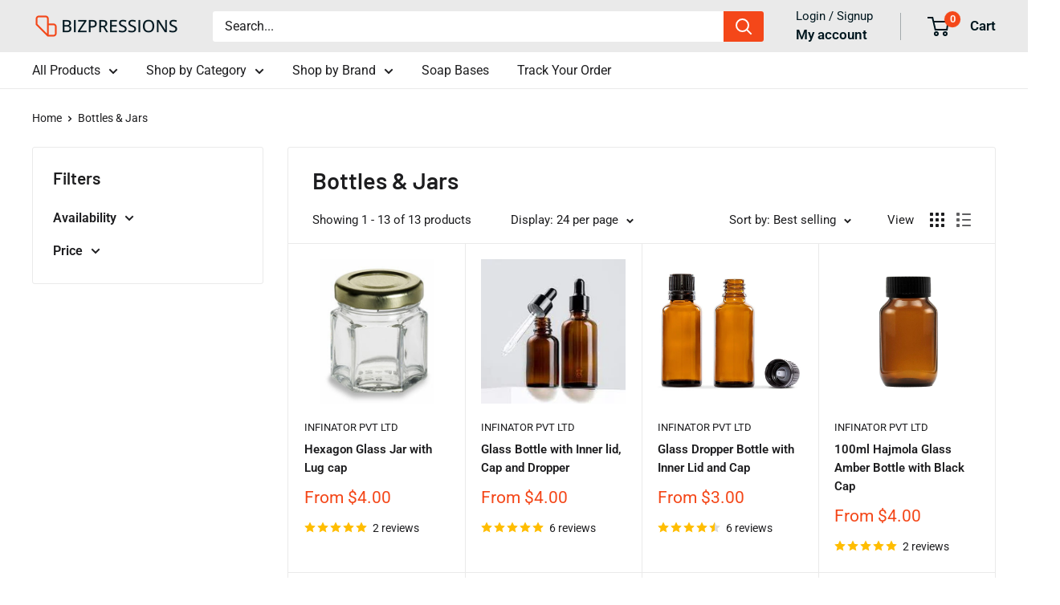

--- FILE ---
content_type: text/html; charset=utf-8
request_url: https://bizpressions.com/collections/bottles-jars
body_size: 45889
content:
<!doctype html>

<html class="no-js" lang="en">
  <head>
    <meta charset="utf-8">
    <meta name="viewport" content="width=device-width, initial-scale=1.0, height=device-height, minimum-scale=1.0, maximum-scale=1.0">
    <meta name="theme-color" content="#f44719">

    <link rel="alternate" hreflang="en-af" href="http://www.bizpressions.com/" />
    <link rel="alternate" hreflang="en-al" href="http://www.bizpressions.com/" />
    <link rel="alternate" hreflang="en-dz" href="http://www.bizpressions.com/" />
    <link rel="alternate" hreflang="en-as" href="http://www.bizpressions.com/" />
    <link rel="alternate" hreflang="en-ad" href="http://www.bizpressions.com/" />
    <link rel="alternate" hreflang="en-ao" href="http://www.bizpressions.com/" />
    <link rel="alternate" hreflang="en-ai" href="http://www.bizpressions.com/" />
    <link rel="alternate" hreflang="en-aq" href="http://www.bizpressions.com/" />
    <link rel="alternate" hreflang="en-ag" href="http://www.bizpressions.com/" />
    <link rel="alternate" hreflang="en-ar" href="http://www.bizpressions.com/" />
    <link rel="alternate" hreflang="en-am" href="http://www.bizpressions.com/" />
    <link rel="alternate" hreflang="en-aw" href="http://www.bizpressions.com/" />
    <link rel="alternate" hreflang="en-au" href="http://www.bizpressions.com/" />
    <link rel="alternate" hreflang="en-at" href="http://www.bizpressions.com/" />
    <link rel="alternate" hreflang="en-az" href="http://www.bizpressions.com/" />
    <link rel="alternate" hreflang="en-bs" href="http://www.bizpressions.com/" />
    <link rel="alternate" hreflang="en-bh" href="http://www.bizpressions.com/" />
    <link rel="alternate" hreflang="en-bd" href="http://www.bizpressions.com/" />
    <link rel="alternate" hreflang="en-bb" href="http://www.bizpressions.com/" />
    <link rel="alternate" hreflang="en-by" href="http://www.bizpressions.com/" />
    <link rel="alternate" hreflang="en-be" href="http://www.bizpressions.com/" />
    <link rel="alternate" hreflang="en-bz" href="http://www.bizpressions.com/" />
    <link rel="alternate" hreflang="en-bj" href="http://www.bizpressions.com/" />
    <link rel="alternate" hreflang="en-bm" href="http://www.bizpressions.com/" />
    <link rel="alternate" hreflang="en-bt" href="http://www.bizpressions.com/" />
    <link rel="alternate" hreflang="en-bo" href="http://www.bizpressions.com/" />
    <link rel="alternate" hreflang="en-bq" href="http://www.bizpressions.com/" />
    <link rel="alternate" hreflang="en-ba" href="http://www.bizpressions.com/" />
    <link rel="alternate" hreflang="en-bw" href="http://www.bizpressions.com/" />
    <link rel="alternate" hreflang="en-bv" href="http://www.bizpressions.com/" />
    <link rel="alternate" hreflang="en-br" href="http://www.bizpressions.com/" />
    <link rel="alternate" hreflang="en-io" href="http://www.bizpressions.com/" />
    <link rel="alternate" hreflang="en-bn" href="http://www.bizpressions.com/" />
    <link rel="alternate" hreflang="en-bg" href="http://www.bizpressions.com/" />
    <link rel="alternate" hreflang="en-bf" href="http://www.bizpressions.com/" />
    <link rel="alternate" hreflang="en-bi" href="http://www.bizpressions.com/" />
    <link rel="alternate" hreflang="en-cv" href="http://www.bizpressions.com/" />
    <link rel="alternate" hreflang="en-kh" href="http://www.bizpressions.com/" />
    <link rel="alternate" hreflang="en-cm" href="http://www.bizpressions.com/" />
    <link rel="alternate" hreflang="en-ca" href="http://www.bizpressions.com/" />
    <link rel="alternate" hreflang="en-ky" href="http://www.bizpressions.com/" />
    <link rel="alternate" hreflang="en-cf" href="http://www.bizpressions.com/" />
    <link rel="alternate" hreflang="en-td" href="http://www.bizpressions.com/" />
    <link rel="alternate" hreflang="en-cl" href="http://www.bizpressions.com/" />
    <link rel="alternate" hreflang="en-cn" href="http://www.bizpressions.com/" />
    <link rel="alternate" hreflang="en-cx" href="http://www.bizpressions.com/" />
    <link rel="alternate" hreflang="en-cc" href="http://www.bizpressions.com/" />
    <link rel="alternate" hreflang="en-co" href="http://www.bizpressions.com/" />
    <link rel="alternate" hreflang="en-km" href="http://www.bizpressions.com/" />
    <link rel="alternate" hreflang="en-cd" href="http://www.bizpressions.com/" />
    <link rel="alternate" hreflang="en-cg" href="http://www.bizpressions.com/" />
    <link rel="alternate" hreflang="en-ck" href="http://www.bizpressions.com/" />
    <link rel="alternate" hreflang="en-cr" href="http://www.bizpressions.com/" />
    <link rel="alternate" hreflang="en-hr" href="http://www.bizpressions.com/" />
    <link rel="alternate" hreflang="en-cu" href="http://www.bizpressions.com/" />
    <link rel="alternate" hreflang="en-cw" href="http://www.bizpressions.com/" />
    <link rel="alternate" hreflang="en-cy" href="http://www.bizpressions.com/" />
    <link rel="alternate" hreflang="en-cz" href="http://www.bizpressions.com/" />
    <link rel="alternate" hreflang="en-ci" href="http://www.bizpressions.com/" />
    <link rel="alternate" hreflang="en-dk" href="http://www.bizpressions.com/" />
    <link rel="alternate" hreflang="en-dj" href="http://www.bizpressions.com/" />
    <link rel="alternate" hreflang="en-dm" href="http://www.bizpressions.com/" />
    <link rel="alternate" hreflang="en-do" href="http://www.bizpressions.com/" />
    <link rel="alternate" hreflang="en-ec" href="http://www.bizpressions.com/" />
    <link rel="alternate" hreflang="en-eg" href="http://www.bizpressions.com/" />
    <link rel="alternate" hreflang="en-sv" href="http://www.bizpressions.com/" />
    <link rel="alternate" hreflang="en-gq" href="http://www.bizpressions.com/" />
    <link rel="alternate" hreflang="en-er" href="http://www.bizpressions.com/" />
    <link rel="alternate" hreflang="en-ee" href="http://www.bizpressions.com/" />
    <link rel="alternate" hreflang="en-sz" href="http://www.bizpressions.com/" />
    <link rel="alternate" hreflang="en-et" href="http://www.bizpressions.com/" />
    <link rel="alternate" hreflang="en-fk" href="http://www.bizpressions.com/" />
    <link rel="alternate" hreflang="en-fo" href="http://www.bizpressions.com/" />
    <link rel="alternate" hreflang="en-fj" href="http://www.bizpressions.com/" />
    <link rel="alternate" hreflang="en-fi" href="http://www.bizpressions.com/" />
    <link rel="alternate" hreflang="en-fr" href="http://www.bizpressions.com/" />
    <link rel="alternate" hreflang="en-gf" href="http://www.bizpressions.com/" />
    <link rel="alternate" hreflang="en-pf" href="http://www.bizpressions.com/" />
    <link rel="alternate" hreflang="en-tf" href="http://www.bizpressions.com/" />
    <link rel="alternate" hreflang="en-ga" href="http://www.bizpressions.com/" />
    <link rel="alternate" hreflang="en-gm" href="http://www.bizpressions.com/" />
    <link rel="alternate" hreflang="en-ge" href="http://www.bizpressions.com/" />
    <link rel="alternate" hreflang="en-de" href="http://www.bizpressions.com/" />
    <link rel="alternate" hreflang="en-gh" href="http://www.bizpressions.com/" />
    <link rel="alternate" hreflang="en-gi" href="http://www.bizpressions.com/" />
    <link rel="alternate" hreflang="en-gr" href="http://www.bizpressions.com/" />
    <link rel="alternate" hreflang="en-gl" href="http://www.bizpressions.com/" />
    <link rel="alternate" hreflang="en-gd" href="http://www.bizpressions.com/" />
    <link rel="alternate" hreflang="en-gp" href="http://www.bizpressions.com/" />
    <link rel="alternate" hreflang="en-gu" href="http://www.bizpressions.com/" />
    <link rel="alternate" hreflang="en-gt" href="http://www.bizpressions.com/" />
    <link rel="alternate" hreflang="en-gg" href="http://www.bizpressions.com/" />
    <link rel="alternate" hreflang="en-gn" href="http://www.bizpressions.com/" />
    <link rel="alternate" hreflang="en-gw" href="http://www.bizpressions.com/" />
    <link rel="alternate" hreflang="en-gy" href="http://www.bizpressions.com/" />
    <link rel="alternate" hreflang="en-ht" href="http://www.bizpressions.com/" />
    <link rel="alternate" hreflang="en-hm" href="http://www.bizpressions.com/" />
    <link rel="alternate" hreflang="en-va" href="http://www.bizpressions.com/" />
    <link rel="alternate" hreflang="en-hn" href="http://www.bizpressions.com/" />
    <link rel="alternate" hreflang="en-hk" href="http://www.bizpressions.com/" />
    <link rel="alternate" hreflang="en-hu" href="http://www.bizpressions.com/" />
    <link rel="alternate" hreflang="en-is" href="http://www.bizpressions.com/" />
    <link rel="alternate" hreflang="en-in" href="http://www.bizpressions.in/" />
    <link rel="alternate" hreflang="en-id" href="http://www.bizpressions.com/" />
    <link rel="alternate" hreflang="en-ir" href="http://www.bizpressions.com/" />
    <link rel="alternate" hreflang="en-iq" href="http://www.bizpressions.com/" />
    <link rel="alternate" hreflang="en-ie" href="http://www.bizpressions.com/" />
    <link rel="alternate" hreflang="en-im" href="http://www.bizpressions.com/" />
    <link rel="alternate" hreflang="en-il" href="http://www.bizpressions.com/" />
    <link rel="alternate" hreflang="en-it" href="http://www.bizpressions.com/" />
    <link rel="alternate" hreflang="en-jm" href="http://www.bizpressions.com/" />
    <link rel="alternate" hreflang="en-jp" href="http://www.bizpressions.com/" />
    <link rel="alternate" hreflang="en-je" href="http://www.bizpressions.com/" />
    <link rel="alternate" hreflang="en-jo" href="http://www.bizpressions.com/" />
    <link rel="alternate" hreflang="en-kz" href="http://www.bizpressions.com/" />
    <link rel="alternate" hreflang="en-ke" href="http://www.bizpressions.com/" />
    <link rel="alternate" hreflang="en-ki" href="http://www.bizpressions.com/" />
    <link rel="alternate" hreflang="en-kp" href="http://www.bizpressions.com/" />
    <link rel="alternate" hreflang="en-kr" href="http://www.bizpressions.com/" />
    <link rel="alternate" hreflang="en-kw" href="http://www.bizpressions.com/" />
    <link rel="alternate" hreflang="en-kg" href="http://www.bizpressions.com/" />
    <link rel="alternate" hreflang="en-la" href="http://www.bizpressions.com/" />
    <link rel="alternate" hreflang="en-lv" href="http://www.bizpressions.com/" />
    <link rel="alternate" hreflang="en-lb" href="http://www.bizpressions.com/" />
    <link rel="alternate" hreflang="en-ls" href="http://www.bizpressions.com/" />
    <link rel="alternate" hreflang="en-lr" href="http://www.bizpressions.com/" />
    <link rel="alternate" hreflang="en-ly" href="http://www.bizpressions.com/" />
    <link rel="alternate" hreflang="en-li" href="http://www.bizpressions.com/" />
    <link rel="alternate" hreflang="en-lt" href="http://www.bizpressions.com/" />
    <link rel="alternate" hreflang="en-lu" href="http://www.bizpressions.com/" />
    <link rel="alternate" hreflang="en-mo" href="http://www.bizpressions.com/" />
    <link rel="alternate" hreflang="en-mg" href="http://www.bizpressions.com/" />
    <link rel="alternate" hreflang="en-mw" href="http://www.bizpressions.com/" />
    <link rel="alternate" hreflang="en-my" href="http://www.bizpressions.com/" />
    <link rel="alternate" hreflang="en-mv" href="http://www.bizpressions.com/" />
    <link rel="alternate" hreflang="en-ml" href="http://www.bizpressions.com/" />
    <link rel="alternate" hreflang="en-mt" href="http://www.bizpressions.com/" />
    <link rel="alternate" hreflang="en-mh" href="http://www.bizpressions.com/" />
    <link rel="alternate" hreflang="en-mq" href="http://www.bizpressions.com/" />
    <link rel="alternate" hreflang="en-mr" href="http://www.bizpressions.com/" />
    <link rel="alternate" hreflang="en-mu" href="http://www.bizpressions.com/" />
    <link rel="alternate" hreflang="en-yt" href="http://www.bizpressions.com/" />
    <link rel="alternate" hreflang="en-mx" href="http://www.bizpressions.com/" />
    <link rel="alternate" hreflang="en-fm" href="http://www.bizpressions.com/" />
    <link rel="alternate" hreflang="en-md" href="http://www.bizpressions.com/" />
    <link rel="alternate" hreflang="en-mc" href="http://www.bizpressions.com/" />
    <link rel="alternate" hreflang="en-mn" href="http://www.bizpressions.com/" />
    <link rel="alternate" hreflang="en-me" href="http://www.bizpressions.com/" />
    <link rel="alternate" hreflang="en-ms" href="http://www.bizpressions.com/" />
    <link rel="alternate" hreflang="en-ma" href="http://www.bizpressions.com/" />
    <link rel="alternate" hreflang="en-mz" href="http://www.bizpressions.com/" />
    <link rel="alternate" hreflang="en-mm" href="http://www.bizpressions.com/" />
    <link rel="alternate" hreflang="en-na" href="http://www.bizpressions.com/" />
    <link rel="alternate" hreflang="en-nr" href="http://www.bizpressions.com/" />
    <link rel="alternate" hreflang="en-np" href="http://www.bizpressions.com/" />
    <link rel="alternate" hreflang="en-nl" href="http://www.bizpressions.com/" />
    <link rel="alternate" hreflang="en-nc" href="http://www.bizpressions.com/" />
    <link rel="alternate" hreflang="en-nz" href="http://www.bizpressions.com/" />
    <link rel="alternate" hreflang="en-ni" href="http://www.bizpressions.com/" />
    <link rel="alternate" hreflang="en-ne" href="http://www.bizpressions.com/" />
    <link rel="alternate" hreflang="en-ng" href="http://www.bizpressions.com/" />
    <link rel="alternate" hreflang="en-nu" href="http://www.bizpressions.com/" />
    <link rel="alternate" hreflang="en-nf" href="http://www.bizpressions.com/" />
    <link rel="alternate" hreflang="en-mp" href="http://www.bizpressions.com/" />
    <link rel="alternate" hreflang="en-no" href="http://www.bizpressions.com/" />
    <link rel="alternate" hreflang="en-om" href="http://www.bizpressions.com/" />
    <link rel="alternate" hreflang="en-pk" href="http://www.bizpressions.com/" />
    <link rel="alternate" hreflang="en-pw" href="http://www.bizpressions.com/" />
    <link rel="alternate" hreflang="en-ps" href="http://www.bizpressions.com/" />
    <link rel="alternate" hreflang="en-pa" href="http://www.bizpressions.com/" />
    <link rel="alternate" hreflang="en-pg" href="http://www.bizpressions.com/" />
    <link rel="alternate" hreflang="en-py" href="http://www.bizpressions.com/" />
    <link rel="alternate" hreflang="en-pe" href="http://www.bizpressions.com/" />
    <link rel="alternate" hreflang="en-ph" href="http://www.bizpressions.com/" />
    <link rel="alternate" hreflang="en-pn" href="http://www.bizpressions.com/" />
    <link rel="alternate" hreflang="en-pl" href="http://www.bizpressions.com/" />
    <link rel="alternate" hreflang="en-pt" href="http://www.bizpressions.com/" />
    <link rel="alternate" hreflang="en-pr" href="http://www.bizpressions.com/" />
    <link rel="alternate" hreflang="en-qa" href="http://www.bizpressions.com/" />
    <link rel="alternate" hreflang="en-mk" href="http://www.bizpressions.com/" />
    <link rel="alternate" hreflang="en-ro" href="http://www.bizpressions.com/" />
    <link rel="alternate" hreflang="en-ru" href="http://www.bizpressions.com/" />
    <link rel="alternate" hreflang="en-rw" href="http://www.bizpressions.com/" />
    <link rel="alternate" hreflang="en-re" href="http://www.bizpressions.com/" />
    <link rel="alternate" hreflang="en-bl" href="http://www.bizpressions.com/" />
    <link rel="alternate" hreflang="en-sh" href="http://www.bizpressions.com/" />
    <link rel="alternate" hreflang="en-kn" href="http://www.bizpressions.com/" />
    <link rel="alternate" hreflang="en-lc" href="http://www.bizpressions.com/" />
    <link rel="alternate" hreflang="en-mf" href="http://www.bizpressions.com/" />
    <link rel="alternate" hreflang="en-pm" href="http://www.bizpressions.com/" />
    <link rel="alternate" hreflang="en-vc" href="http://www.bizpressions.com/" />
    <link rel="alternate" hreflang="en-ws" href="http://www.bizpressions.com/" />
    <link rel="alternate" hreflang="en-sm" href="http://www.bizpressions.com/" />
    <link rel="alternate" hreflang="en-st" href="http://www.bizpressions.com/" />
    <link rel="alternate" hreflang="en-sa" href="http://www.bizpressions.com/" />
    <link rel="alternate" hreflang="en-sn" href="http://www.bizpressions.com/" />
    <link rel="alternate" hreflang="en-rs" href="http://www.bizpressions.com/" />
    <link rel="alternate" hreflang="en-sc" href="http://www.bizpressions.com/" />
    <link rel="alternate" hreflang="en-sl" href="http://www.bizpressions.com/" />
    <link rel="alternate" hreflang="en-sg" href="http://www.bizpressions.com/" />
    <link rel="alternate" hreflang="en-sx" href="http://www.bizpressions.com/" />
    <link rel="alternate" hreflang="en-sk" href="http://www.bizpressions.com/" />
    <link rel="alternate" hreflang="en-si" href="http://www.bizpressions.com/" />
    <link rel="alternate" hreflang="en-sb" href="http://www.bizpressions.com/" />
    <link rel="alternate" hreflang="en-so" href="http://www.bizpressions.com/" />
    <link rel="alternate" hreflang="en-za" href="http://www.bizpressions.com/" />
    <link rel="alternate" hreflang="en-gs" href="http://www.bizpressions.com/" />
    <link rel="alternate" hreflang="en-ss" href="http://www.bizpressions.com/" />
    <link rel="alternate" hreflang="en-es" href="http://www.bizpressions.com/" />
    <link rel="alternate" hreflang="en-lk" href="http://www.bizpressions.com/" />
    <link rel="alternate" hreflang="en-sd" href="http://www.bizpressions.com/" />
    <link rel="alternate" hreflang="en-sr" href="http://www.bizpressions.com/" />
    <link rel="alternate" hreflang="en-sj" href="http://www.bizpressions.com/" />
    <link rel="alternate" hreflang="en-se" href="http://www.bizpressions.com/" />
    <link rel="alternate" hreflang="en-ch" href="http://www.bizpressions.com/" />
    <link rel="alternate" hreflang="en-sy" href="http://www.bizpressions.com/" />
    <link rel="alternate" hreflang="en-tw" href="http://www.bizpressions.com/" />
    <link rel="alternate" hreflang="en-tj" href="http://www.bizpressions.com/" />
    <link rel="alternate" hreflang="en-tz" href="http://www.bizpressions.com/" />
    <link rel="alternate" hreflang="en-th" href="http://www.bizpressions.com/" />
    <link rel="alternate" hreflang="en-tl" href="http://www.bizpressions.com/" />
    <link rel="alternate" hreflang="en-tg" href="http://www.bizpressions.com/" />
    <link rel="alternate" hreflang="en-tk" href="http://www.bizpressions.com/" />
    <link rel="alternate" hreflang="en-to" href="http://www.bizpressions.com/" />
    <link rel="alternate" hreflang="en-tt" href="http://www.bizpressions.com/" />
    <link rel="alternate" hreflang="en-tn" href="http://www.bizpressions.com/" />
    <link rel="alternate" hreflang="en-tr" href="http://www.bizpressions.com/" />
    <link rel="alternate" hreflang="en-tm" href="http://www.bizpressions.com/" />
    <link rel="alternate" hreflang="en-tc" href="http://www.bizpressions.com/" />
    <link rel="alternate" hreflang="en-tv" href="http://www.bizpressions.com/" />
    <link rel="alternate" hreflang="en-ug" href="http://www.bizpressions.com/" />
    <link rel="alternate" hreflang="en-ua" href="http://www.bizpressions.com/" />
    <link rel="alternate" hreflang="en-ae" href="http://www.bizpressions.com/" />
    <link rel="alternate" hreflang="en-gb" href="http://www.bizpressions.com/" />
    <link rel="alternate" hreflang="en-um" href="http://www.bizpressions.com/" />
    <link rel="alternate" hreflang="en-us" href="http://www.bizpressions.com/" />
    <link rel="alternate" hreflang="en-uy" href="http://www.bizpressions.com/" />
    <link rel="alternate" hreflang="en-uz" href="http://www.bizpressions.com/" />
    <link rel="alternate" hreflang="en-vu" href="http://www.bizpressions.com/" />
    <link rel="alternate" hreflang="en-ve" href="http://www.bizpressions.com/" />
    <link rel="alternate" hreflang="en-vn" href="http://www.bizpressions.com/" />
    <link rel="alternate" hreflang="en-vg" href="http://www.bizpressions.com/" />
    <link rel="alternate" hreflang="en-vi" href="http://www.bizpressions.com/" />
    <link rel="alternate" hreflang="en-wf" href="http://www.bizpressions.com/" />
    <link rel="alternate" hreflang="en-eh" href="http://www.bizpressions.com/" />
    <link rel="alternate" hreflang="en-ye" href="http://www.bizpressions.com/" />
    <link rel="alternate" hreflang="en-zm" href="http://www.bizpressions.com/" />
    <link rel="alternate" hreflang="en-zw" href="http://www.bizpressions.com/" />
    <link rel="alternate" hreflang="en-ax" href="http://www.bizpressions.com/" />
    
    <title>Bottles &amp; Jars</title><link rel="canonical" href="https://bizpressions.com/collections/bottles-jars"><link rel="shortcut icon" href="//bizpressions.com/cdn/shop/files/bizpressions_logo_favicon_96x96.png?v=1737784002" type="image/png"><link rel="preload" as="style" href="//bizpressions.com/cdn/shop/t/6/assets/theme.css?v=114081563123193615381737744233">
    <link rel="preload" as="script" href="//bizpressions.com/cdn/shop/t/6/assets/theme.js?v=1815320689903517791737744233">
    <link rel="preconnect" href="https://cdn.shopify.com">
    <link rel="preconnect" href="https://fonts.shopifycdn.com">
    <link rel="dns-prefetch" href="https://productreviews.shopifycdn.com">
    <link rel="dns-prefetch" href="https://ajax.googleapis.com">
    <link rel="dns-prefetch" href="https://maps.googleapis.com">
    <link rel="dns-prefetch" href="https://maps.gstatic.com">

    <meta property="og:type" content="website">
  <meta property="og:title" content="Bottles &amp; Jars">
  <meta property="og:image" content="http://bizpressions.com/cdn/shop/products/hex1g__29288.1457112639.jpg?v=1669285860">
  <meta property="og:image:secure_url" content="https://bizpressions.com/cdn/shop/products/hex1g__29288.1457112639.jpg?v=1669285860">
  <meta property="og:image:width" content="1007">
  <meta property="og:image:height" content="1280"><meta property="og:url" content="https://bizpressions.com/collections/bottles-jars">
<meta property="og:site_name" content="Bizparessions Global"><meta name="twitter:card" content="summary"><meta name="twitter:title" content="Bottles & Jars">
  <meta name="twitter:description" content="">
  <meta name="twitter:image" content="https://bizpressions.com/cdn/shop/products/hex1g__29288.1457112639_600x600_crop_center.jpg?v=1669285860">
    <link rel="preload" href="//bizpressions.com/cdn/fonts/barlow/barlow_n6.329f582a81f63f125e63c20a5a80ae9477df68e1.woff2" as="font" type="font/woff2" crossorigin><link rel="preload" href="//bizpressions.com/cdn/fonts/roboto/roboto_n4.2019d890f07b1852f56ce63ba45b2db45d852cba.woff2" as="font" type="font/woff2" crossorigin><style>
  @font-face {
  font-family: Barlow;
  font-weight: 600;
  font-style: normal;
  font-display: swap;
  src: url("//bizpressions.com/cdn/fonts/barlow/barlow_n6.329f582a81f63f125e63c20a5a80ae9477df68e1.woff2") format("woff2"),
       url("//bizpressions.com/cdn/fonts/barlow/barlow_n6.0163402e36247bcb8b02716880d0b39568412e9e.woff") format("woff");
}

  @font-face {
  font-family: Roboto;
  font-weight: 400;
  font-style: normal;
  font-display: swap;
  src: url("//bizpressions.com/cdn/fonts/roboto/roboto_n4.2019d890f07b1852f56ce63ba45b2db45d852cba.woff2") format("woff2"),
       url("//bizpressions.com/cdn/fonts/roboto/roboto_n4.238690e0007583582327135619c5f7971652fa9d.woff") format("woff");
}

@font-face {
  font-family: Roboto;
  font-weight: 600;
  font-style: normal;
  font-display: swap;
  src: url("//bizpressions.com/cdn/fonts/roboto/roboto_n6.3d305d5382545b48404c304160aadee38c90ef9d.woff2") format("woff2"),
       url("//bizpressions.com/cdn/fonts/roboto/roboto_n6.bb37be020157f87e181e5489d5e9137ad60c47a2.woff") format("woff");
}

@font-face {
  font-family: Barlow;
  font-weight: 600;
  font-style: italic;
  font-display: swap;
  src: url("//bizpressions.com/cdn/fonts/barlow/barlow_i6.5a22bd20fb27bad4d7674cc6e666fb9c77d813bb.woff2") format("woff2"),
       url("//bizpressions.com/cdn/fonts/barlow/barlow_i6.1c8787fcb59f3add01a87f21b38c7ef797e3b3a1.woff") format("woff");
}


  @font-face {
  font-family: Roboto;
  font-weight: 700;
  font-style: normal;
  font-display: swap;
  src: url("//bizpressions.com/cdn/fonts/roboto/roboto_n7.f38007a10afbbde8976c4056bfe890710d51dec2.woff2") format("woff2"),
       url("//bizpressions.com/cdn/fonts/roboto/roboto_n7.94bfdd3e80c7be00e128703d245c207769d763f9.woff") format("woff");
}

  @font-face {
  font-family: Roboto;
  font-weight: 400;
  font-style: italic;
  font-display: swap;
  src: url("//bizpressions.com/cdn/fonts/roboto/roboto_i4.57ce898ccda22ee84f49e6b57ae302250655e2d4.woff2") format("woff2"),
       url("//bizpressions.com/cdn/fonts/roboto/roboto_i4.b21f3bd061cbcb83b824ae8c7671a82587b264bf.woff") format("woff");
}

  @font-face {
  font-family: Roboto;
  font-weight: 700;
  font-style: italic;
  font-display: swap;
  src: url("//bizpressions.com/cdn/fonts/roboto/roboto_i7.7ccaf9410746f2c53340607c42c43f90a9005937.woff2") format("woff2"),
       url("//bizpressions.com/cdn/fonts/roboto/roboto_i7.49ec21cdd7148292bffea74c62c0df6e93551516.woff") format("woff");
}


  :root {
    --default-text-font-size : 15px;
    --base-text-font-size    : 16px;
    --heading-font-family    : Barlow, sans-serif;
    --heading-font-weight    : 600;
    --heading-font-style     : normal;
    --text-font-family       : Roboto, sans-serif;
    --text-font-weight       : 400;
    --text-font-style        : normal;
    --text-font-bolder-weight: 600;
    --text-link-decoration   : normal;

    --text-color               : #1d1d1f;
    --text-color-rgb           : 29, 29, 31;
    --heading-color            : #1d1d1f;
    --border-color             : #eaeaea;
    --border-color-rgb         : 234, 234, 234;
    --form-border-color        : #dddddd;
    --accent-color             : #f44719;
    --accent-color-rgb         : 244, 71, 25;
    --link-color               : #096bcd;
    --link-color-hover         : #064584;
    --background               : #ffffff;
    --secondary-background     : #ffffff;
    --secondary-background-rgb : 255, 255, 255;
    --accent-background        : rgba(244, 71, 25, 0.08);

    --input-background: #ffffff;

    --error-color       : #e23838;
    --error-background  : rgba(226, 56, 56, 0.07);
    --success-color     : #5ebd3e;
    --success-background: rgba(94, 189, 62, 0.11);

    --primary-button-background      : #f44719;
    --primary-button-background-rgb  : 244, 71, 25;
    --primary-button-text-color      : #ffffff;
    --secondary-button-background    : #00171f;
    --secondary-button-background-rgb: 0, 23, 31;
    --secondary-button-text-color    : #ffffff;

    --header-background      : #eaeaea;
    --header-text-color      : #00171f;
    --header-light-text-color: #00171f;
    --header-border-color    : rgba(0, 23, 31, 0.3);
    --header-accent-color    : #f44719;

    --footer-background-color:    #ededed;
    --footer-heading-text-color:  #1d1d1f;
    --footer-body-text-color:     #1d1d1f;
    --footer-body-text-color-rgb: 29, 29, 31;
    --footer-accent-color:        #f44719;
    --footer-accent-color-rgb:    244, 71, 25;
    --footer-border:              none;
    
    --flickity-arrow-color: #b7b7b7;--product-on-sale-accent           : #ee0000;
    --product-on-sale-accent-rgb       : 238, 0, 0;
    --product-on-sale-color            : #ffffff;
    --product-in-stock-color           : #5ebd3e;
    --product-low-stock-color          : #ee0000;
    --product-sold-out-color           : #fb3f58;
    --product-custom-label-1-background: #f55d00;
    --product-custom-label-1-color     : #ffffff;
    --product-custom-label-2-background: #cc38a6;
    --product-custom-label-2-color     : #ffffff;
    --product-review-star-color        : #ffbd00;

    --mobile-container-gutter : 20px;
    --desktop-container-gutter: 40px;

    /* Shopify related variables */
    --payment-terms-background-color: #ffffff;
  }
</style>

<script>
  // IE11 does not have support for CSS variables, so we have to polyfill them
  if (!(((window || {}).CSS || {}).supports && window.CSS.supports('(--a: 0)'))) {
    const script = document.createElement('script');
    script.type = 'text/javascript';
    script.src = 'https://cdn.jsdelivr.net/npm/css-vars-ponyfill@2';
    script.onload = function() {
      cssVars({});
    };

    document.getElementsByTagName('head')[0].appendChild(script);
  }
</script>


    <script>window.performance && window.performance.mark && window.performance.mark('shopify.content_for_header.start');</script><meta name="google-site-verification" content="VM4rXH-k3ogx22M6zAaWu96da8xVPqpSh7agpf0tI9M">
<meta id="shopify-digital-wallet" name="shopify-digital-wallet" content="/55130718272/digital_wallets/dialog">
<meta name="shopify-checkout-api-token" content="64420d20c807db985479ddd104a902b4">
<meta id="in-context-paypal-metadata" data-shop-id="55130718272" data-venmo-supported="false" data-environment="production" data-locale="en_US" data-paypal-v4="true" data-currency="USD">
<link rel="alternate" type="application/atom+xml" title="Feed" href="/collections/bottles-jars.atom" />
<link rel="alternate" type="application/json+oembed" href="https://bizpressions.com/collections/bottles-jars.oembed">
<script async="async" src="/checkouts/internal/preloads.js?locale=en-US"></script>
<script id="shopify-features" type="application/json">{"accessToken":"64420d20c807db985479ddd104a902b4","betas":["rich-media-storefront-analytics"],"domain":"bizpressions.com","predictiveSearch":true,"shopId":55130718272,"locale":"en"}</script>
<script>var Shopify = Shopify || {};
Shopify.shop = "bizparessionsglobal.myshopify.com";
Shopify.locale = "en";
Shopify.currency = {"active":"USD","rate":"1.0"};
Shopify.country = "US";
Shopify.theme = {"name":"Warehouse 6.3.0.C","id":126448828480,"schema_name":"Warehouse","schema_version":"6.3.0","theme_store_id":null,"role":"main"};
Shopify.theme.handle = "null";
Shopify.theme.style = {"id":null,"handle":null};
Shopify.cdnHost = "bizpressions.com/cdn";
Shopify.routes = Shopify.routes || {};
Shopify.routes.root = "/";</script>
<script type="module">!function(o){(o.Shopify=o.Shopify||{}).modules=!0}(window);</script>
<script>!function(o){function n(){var o=[];function n(){o.push(Array.prototype.slice.apply(arguments))}return n.q=o,n}var t=o.Shopify=o.Shopify||{};t.loadFeatures=n(),t.autoloadFeatures=n()}(window);</script>
<script id="shop-js-analytics" type="application/json">{"pageType":"collection"}</script>
<script defer="defer" async type="module" src="//bizpressions.com/cdn/shopifycloud/shop-js/modules/v2/client.init-shop-cart-sync_C5BV16lS.en.esm.js"></script>
<script defer="defer" async type="module" src="//bizpressions.com/cdn/shopifycloud/shop-js/modules/v2/chunk.common_CygWptCX.esm.js"></script>
<script type="module">
  await import("//bizpressions.com/cdn/shopifycloud/shop-js/modules/v2/client.init-shop-cart-sync_C5BV16lS.en.esm.js");
await import("//bizpressions.com/cdn/shopifycloud/shop-js/modules/v2/chunk.common_CygWptCX.esm.js");

  window.Shopify.SignInWithShop?.initShopCartSync?.({"fedCMEnabled":true,"windoidEnabled":true});

</script>
<script>(function() {
  var isLoaded = false;
  function asyncLoad() {
    if (isLoaded) return;
    isLoaded = true;
    var urls = ["https:\/\/cdn.shopify.com\/s\/files\/1\/0683\/1371\/0892\/files\/splmn-shopify-prod-August-31.min.js?v=1693985059\u0026shop=bizparessionsglobal.myshopify.com"];
    for (var i = 0; i < urls.length; i++) {
      var s = document.createElement('script');
      s.type = 'text/javascript';
      s.async = true;
      s.src = urls[i];
      var x = document.getElementsByTagName('script')[0];
      x.parentNode.insertBefore(s, x);
    }
  };
  if(window.attachEvent) {
    window.attachEvent('onload', asyncLoad);
  } else {
    window.addEventListener('load', asyncLoad, false);
  }
})();</script>
<script id="__st">var __st={"a":55130718272,"offset":19800,"reqid":"deeb0ee3-9f75-40d4-8ee1-75c07800b9c8-1768722885","pageurl":"bizpressions.com\/collections\/bottles-jars","u":"5056399afecc","p":"collection","rtyp":"collection","rid":271852994624};</script>
<script>window.ShopifyPaypalV4VisibilityTracking = true;</script>
<script id="captcha-bootstrap">!function(){'use strict';const t='contact',e='account',n='new_comment',o=[[t,t],['blogs',n],['comments',n],[t,'customer']],c=[[e,'customer_login'],[e,'guest_login'],[e,'recover_customer_password'],[e,'create_customer']],r=t=>t.map((([t,e])=>`form[action*='/${t}']:not([data-nocaptcha='true']) input[name='form_type'][value='${e}']`)).join(','),a=t=>()=>t?[...document.querySelectorAll(t)].map((t=>t.form)):[];function s(){const t=[...o],e=r(t);return a(e)}const i='password',u='form_key',d=['recaptcha-v3-token','g-recaptcha-response','h-captcha-response',i],f=()=>{try{return window.sessionStorage}catch{return}},m='__shopify_v',_=t=>t.elements[u];function p(t,e,n=!1){try{const o=window.sessionStorage,c=JSON.parse(o.getItem(e)),{data:r}=function(t){const{data:e,action:n}=t;return t[m]||n?{data:e,action:n}:{data:t,action:n}}(c);for(const[e,n]of Object.entries(r))t.elements[e]&&(t.elements[e].value=n);n&&o.removeItem(e)}catch(o){console.error('form repopulation failed',{error:o})}}const l='form_type',E='cptcha';function T(t){t.dataset[E]=!0}const w=window,h=w.document,L='Shopify',v='ce_forms',y='captcha';let A=!1;((t,e)=>{const n=(g='f06e6c50-85a8-45c8-87d0-21a2b65856fe',I='https://cdn.shopify.com/shopifycloud/storefront-forms-hcaptcha/ce_storefront_forms_captcha_hcaptcha.v1.5.2.iife.js',D={infoText:'Protected by hCaptcha',privacyText:'Privacy',termsText:'Terms'},(t,e,n)=>{const o=w[L][v],c=o.bindForm;if(c)return c(t,g,e,D).then(n);var r;o.q.push([[t,g,e,D],n]),r=I,A||(h.body.append(Object.assign(h.createElement('script'),{id:'captcha-provider',async:!0,src:r})),A=!0)});var g,I,D;w[L]=w[L]||{},w[L][v]=w[L][v]||{},w[L][v].q=[],w[L][y]=w[L][y]||{},w[L][y].protect=function(t,e){n(t,void 0,e),T(t)},Object.freeze(w[L][y]),function(t,e,n,w,h,L){const[v,y,A,g]=function(t,e,n){const i=e?o:[],u=t?c:[],d=[...i,...u],f=r(d),m=r(i),_=r(d.filter((([t,e])=>n.includes(e))));return[a(f),a(m),a(_),s()]}(w,h,L),I=t=>{const e=t.target;return e instanceof HTMLFormElement?e:e&&e.form},D=t=>v().includes(t);t.addEventListener('submit',(t=>{const e=I(t);if(!e)return;const n=D(e)&&!e.dataset.hcaptchaBound&&!e.dataset.recaptchaBound,o=_(e),c=g().includes(e)&&(!o||!o.value);(n||c)&&t.preventDefault(),c&&!n&&(function(t){try{if(!f())return;!function(t){const e=f();if(!e)return;const n=_(t);if(!n)return;const o=n.value;o&&e.removeItem(o)}(t);const e=Array.from(Array(32),(()=>Math.random().toString(36)[2])).join('');!function(t,e){_(t)||t.append(Object.assign(document.createElement('input'),{type:'hidden',name:u})),t.elements[u].value=e}(t,e),function(t,e){const n=f();if(!n)return;const o=[...t.querySelectorAll(`input[type='${i}']`)].map((({name:t})=>t)),c=[...d,...o],r={};for(const[a,s]of new FormData(t).entries())c.includes(a)||(r[a]=s);n.setItem(e,JSON.stringify({[m]:1,action:t.action,data:r}))}(t,e)}catch(e){console.error('failed to persist form',e)}}(e),e.submit())}));const S=(t,e)=>{t&&!t.dataset[E]&&(n(t,e.some((e=>e===t))),T(t))};for(const o of['focusin','change'])t.addEventListener(o,(t=>{const e=I(t);D(e)&&S(e,y())}));const B=e.get('form_key'),M=e.get(l),P=B&&M;t.addEventListener('DOMContentLoaded',(()=>{const t=y();if(P)for(const e of t)e.elements[l].value===M&&p(e,B);[...new Set([...A(),...v().filter((t=>'true'===t.dataset.shopifyCaptcha))])].forEach((e=>S(e,t)))}))}(h,new URLSearchParams(w.location.search),n,t,e,['guest_login'])})(!0,!0)}();</script>
<script integrity="sha256-4kQ18oKyAcykRKYeNunJcIwy7WH5gtpwJnB7kiuLZ1E=" data-source-attribution="shopify.loadfeatures" defer="defer" src="//bizpressions.com/cdn/shopifycloud/storefront/assets/storefront/load_feature-a0a9edcb.js" crossorigin="anonymous"></script>
<script data-source-attribution="shopify.dynamic_checkout.dynamic.init">var Shopify=Shopify||{};Shopify.PaymentButton=Shopify.PaymentButton||{isStorefrontPortableWallets:!0,init:function(){window.Shopify.PaymentButton.init=function(){};var t=document.createElement("script");t.src="https://bizpressions.com/cdn/shopifycloud/portable-wallets/latest/portable-wallets.en.js",t.type="module",document.head.appendChild(t)}};
</script>
<script data-source-attribution="shopify.dynamic_checkout.buyer_consent">
  function portableWalletsHideBuyerConsent(e){var t=document.getElementById("shopify-buyer-consent"),n=document.getElementById("shopify-subscription-policy-button");t&&n&&(t.classList.add("hidden"),t.setAttribute("aria-hidden","true"),n.removeEventListener("click",e))}function portableWalletsShowBuyerConsent(e){var t=document.getElementById("shopify-buyer-consent"),n=document.getElementById("shopify-subscription-policy-button");t&&n&&(t.classList.remove("hidden"),t.removeAttribute("aria-hidden"),n.addEventListener("click",e))}window.Shopify?.PaymentButton&&(window.Shopify.PaymentButton.hideBuyerConsent=portableWalletsHideBuyerConsent,window.Shopify.PaymentButton.showBuyerConsent=portableWalletsShowBuyerConsent);
</script>
<script data-source-attribution="shopify.dynamic_checkout.cart.bootstrap">document.addEventListener("DOMContentLoaded",(function(){function t(){return document.querySelector("shopify-accelerated-checkout-cart, shopify-accelerated-checkout")}if(t())Shopify.PaymentButton.init();else{new MutationObserver((function(e,n){t()&&(Shopify.PaymentButton.init(),n.disconnect())})).observe(document.body,{childList:!0,subtree:!0})}}));
</script>
<link id="shopify-accelerated-checkout-styles" rel="stylesheet" media="screen" href="https://bizpressions.com/cdn/shopifycloud/portable-wallets/latest/accelerated-checkout-backwards-compat.css" crossorigin="anonymous">
<style id="shopify-accelerated-checkout-cart">
        #shopify-buyer-consent {
  margin-top: 1em;
  display: inline-block;
  width: 100%;
}

#shopify-buyer-consent.hidden {
  display: none;
}

#shopify-subscription-policy-button {
  background: none;
  border: none;
  padding: 0;
  text-decoration: underline;
  font-size: inherit;
  cursor: pointer;
}

#shopify-subscription-policy-button::before {
  box-shadow: none;
}

      </style>

<script>window.performance && window.performance.mark && window.performance.mark('shopify.content_for_header.end');</script>

    <link rel="stylesheet" href="//bizpressions.com/cdn/shop/t/6/assets/theme.css?v=114081563123193615381737744233">

    <script type="application/ld+json">
  {
    "@context": "https://schema.org",
    "@type": "BreadcrumbList",
    "itemListElement": [{
        "@type": "ListItem",
        "position": 1,
        "name": "Home",
        "item": "https://bizpressions.com"
      },{
            "@type": "ListItem",
            "position": 2,
            "name": "Bottles \u0026 Jars",
            "item": "https://bizpressions.com/collections/bottles-jars"
          }]
  }
</script>

    <script>
      // This allows to expose several variables to the global scope, to be used in scripts
      window.theme = {
        pageType: "collection",
        cartCount: 0,
        moneyFormat: "${{amount}}",
        moneyWithCurrencyFormat: "${{amount}} USD",
        currencyCodeEnabled: false,
        showDiscount: true,
        discountMode: "saving",
        cartType: "drawer"
      };

      window.routes = {
        rootUrl: "\/",
        rootUrlWithoutSlash: '',
        cartUrl: "\/cart",
        cartAddUrl: "\/cart\/add",
        cartChangeUrl: "\/cart\/change",
        searchUrl: "\/search",
        productRecommendationsUrl: "\/recommendations\/products"
      };

      window.languages = {
        productRegularPrice: "Regular price",
        productSalePrice: "Sale price",
        collectionOnSaleLabel: "Save {{savings}}",
        productFormUnavailable: "Unavailable",
        productFormAddToCart: "Add to cart",
        productFormPreOrder: "Pre-order",
        productFormSoldOut: "Sold out",
        productAdded: "Product has been added to your cart",
        productAddedShort: "Added!",
        shippingEstimatorNoResults: "No shipping could be found for your address.",
        shippingEstimatorOneResult: "There is one shipping rate for your address:",
        shippingEstimatorMultipleResults: "There are {{count}} shipping rates for your address:",
        shippingEstimatorErrors: "There are some errors:"
      };

      document.documentElement.className = document.documentElement.className.replace('no-js', 'js');
    </script><script src="//bizpressions.com/cdn/shop/t/6/assets/theme.js?v=1815320689903517791737744233" defer></script>
    <script src="//bizpressions.com/cdn/shop/t/6/assets/custom.js?v=102476495355921946141737744233" defer></script><script>
        (function () {
          window.onpageshow = function() {
            // We force re-freshing the cart content onpageshow, as most browsers will serve a cache copy when hitting the
            // back button, which cause staled data
            document.documentElement.dispatchEvent(new CustomEvent('cart:refresh', {
              bubbles: true,
              detail: {scrollToTop: false}
            }));
          };
        })();
      </script><!-- BEGIN app block: shopify://apps/geo-pro-geolocation/blocks/geopro/16fc5313-7aee-4e90-ac95-f50fc7c8b657 --><!-- This snippet is used to load Geo:Pro data on the storefront -->
<meta class='geo-ip' content='[base64]'>
<!-- This snippet initializes the plugin -->
<script async>
  try {
    const loadGeoPro=()=>{let e=e=>{if(!e||e.isCrawler||"success"!==e.message){window.geopro_cancel="1";return}let o=e.isAdmin?"el-geoip-location-admin":"el-geoip-location",s=Date.now()+864e5;localStorage.setItem(o,JSON.stringify({value:e.data,expires:s})),e.isAdmin&&localStorage.setItem("el-geoip-admin",JSON.stringify({value:"1",expires:s}))},o=new XMLHttpRequest;o.open("GET","https://geo.geoproapp.com?x-api-key=91e359ab7-2b63-539e-1de2-c4bf731367a7",!0),o.responseType="json",o.onload=()=>e(200===o.status?o.response:null),o.send()},load=!["el-geoip-location-admin","el-geoip-location"].some(e=>{try{let o=JSON.parse(localStorage.getItem(e));return o&&o.expires>Date.now()}catch(s){return!1}});load&&loadGeoPro();
  } catch(e) {
    console.warn('Geo:Pro error', e);
    window.geopro_cancel = '1';
  }
</script>
<script src="https://cdn.shopify.com/extensions/019b746b-26da-7a64-a671-397924f34f11/easylocation-195/assets/easylocation-storefront.min.js" type="text/javascript" async></script>


<!-- END app block --><!-- BEGIN app block: shopify://apps/judge-me-reviews/blocks/judgeme_core/61ccd3b1-a9f2-4160-9fe9-4fec8413e5d8 --><!-- Start of Judge.me Core -->






<link rel="dns-prefetch" href="https://cdnwidget.judge.me">
<link rel="dns-prefetch" href="https://cdn.judge.me">
<link rel="dns-prefetch" href="https://cdn1.judge.me">
<link rel="dns-prefetch" href="https://api.judge.me">

<script data-cfasync='false' class='jdgm-settings-script'>window.jdgmSettings={"pagination":5,"disable_web_reviews":false,"badge_no_review_text":"No reviews","badge_n_reviews_text":"{{ n }} review/reviews","badge_star_color":"#ffa41c","hide_badge_preview_if_no_reviews":true,"badge_hide_text":false,"enforce_center_preview_badge":false,"widget_title":"Customer Reviews","widget_open_form_text":"Write a review","widget_close_form_text":"Cancel review","widget_refresh_page_text":"Refresh page","widget_summary_text":"Based on {{ number_of_reviews }} review/reviews","widget_no_review_text":"Be the first to write a review","widget_name_field_text":"Display name","widget_verified_name_field_text":"Verified Name (public)","widget_name_placeholder_text":"Display name","widget_required_field_error_text":"This field is required.","widget_email_field_text":"Email address","widget_verified_email_field_text":"Verified Email (private, can not be edited)","widget_email_placeholder_text":"Your email address","widget_email_field_error_text":"Please enter a valid email address.","widget_rating_field_text":"Rating","widget_review_title_field_text":"Review Title","widget_review_title_placeholder_text":"Give your review a title","widget_review_body_field_text":"Review content","widget_review_body_placeholder_text":"Start writing here...","widget_pictures_field_text":"Picture/Video (optional)","widget_submit_review_text":"Submit Review","widget_submit_verified_review_text":"Submit Verified Review","widget_submit_success_msg_with_auto_publish":"Thank you! Please refresh the page in a few moments to see your review. You can remove or edit your review by logging into \u003ca href='https://judge.me/login' target='_blank' rel='nofollow noopener'\u003eJudge.me\u003c/a\u003e","widget_submit_success_msg_no_auto_publish":"Thank you! Your review will be published as soon as it is approved by the shop admin. You can remove or edit your review by logging into \u003ca href='https://judge.me/login' target='_blank' rel='nofollow noopener'\u003eJudge.me\u003c/a\u003e","widget_show_default_reviews_out_of_total_text":"Showing {{ n_reviews_shown }} out of {{ n_reviews }} reviews.","widget_show_all_link_text":"Show all","widget_show_less_link_text":"Show less","widget_author_said_text":"{{ reviewer_name }} said:","widget_days_text":"{{ n }} days ago","widget_weeks_text":"{{ n }} week/weeks ago","widget_months_text":"{{ n }} month/months ago","widget_years_text":"{{ n }} year/years ago","widget_yesterday_text":"Yesterday","widget_today_text":"Today","widget_replied_text":"\u003e\u003e {{ shop_name }} replied:","widget_read_more_text":"Read more","widget_reviewer_name_as_initial":"","widget_rating_filter_color":"#fbcd0a","widget_rating_filter_see_all_text":"See all reviews","widget_sorting_most_recent_text":"Most Recent","widget_sorting_highest_rating_text":"Highest Rating","widget_sorting_lowest_rating_text":"Lowest Rating","widget_sorting_with_pictures_text":"Only Pictures","widget_sorting_most_helpful_text":"Most Helpful","widget_open_question_form_text":"Ask a question","widget_reviews_subtab_text":"Reviews","widget_questions_subtab_text":"Questions","widget_question_label_text":"Question","widget_answer_label_text":"Answer","widget_question_placeholder_text":"Write your question here","widget_submit_question_text":"Submit Question","widget_question_submit_success_text":"Thank you for your question! We will notify you once it gets answered.","widget_star_color":"#ffa41c","verified_badge_text":"Verified","verified_badge_bg_color":"","verified_badge_text_color":"","verified_badge_placement":"left-of-reviewer-name","widget_review_max_height":"","widget_hide_border":false,"widget_social_share":false,"widget_thumb":false,"widget_review_location_show":false,"widget_location_format":"","all_reviews_include_out_of_store_products":true,"all_reviews_out_of_store_text":"(out of store)","all_reviews_pagination":100,"all_reviews_product_name_prefix_text":"about","enable_review_pictures":true,"enable_question_anwser":false,"widget_theme":"default","review_date_format":"mm/dd/yyyy","default_sort_method":"most-recent","widget_product_reviews_subtab_text":"Product Reviews","widget_shop_reviews_subtab_text":"Shop Reviews","widget_other_products_reviews_text":"Reviews for other products","widget_store_reviews_subtab_text":"Store reviews","widget_no_store_reviews_text":"This store hasn't received any reviews yet","widget_web_restriction_product_reviews_text":"This product hasn't received any reviews yet","widget_no_items_text":"No items found","widget_show_more_text":"Show more","widget_write_a_store_review_text":"Write a Store Review","widget_other_languages_heading":"Reviews in Other Languages","widget_translate_review_text":"Translate review to {{ language }}","widget_translating_review_text":"Translating...","widget_show_original_translation_text":"Show original ({{ language }})","widget_translate_review_failed_text":"Review couldn't be translated.","widget_translate_review_retry_text":"Retry","widget_translate_review_try_again_later_text":"Try again later","show_product_url_for_grouped_product":false,"widget_sorting_pictures_first_text":"Pictures First","show_pictures_on_all_rev_page_mobile":false,"show_pictures_on_all_rev_page_desktop":false,"floating_tab_hide_mobile_install_preference":false,"floating_tab_button_name":"★ Reviews","floating_tab_title":"Let customers speak for us","floating_tab_button_color":"","floating_tab_button_background_color":"","floating_tab_url":"","floating_tab_url_enabled":false,"floating_tab_tab_style":"text","all_reviews_text_badge_text":"Customers rate us {{ shop.metafields.judgeme.all_reviews_rating | round: 1 }}/5 based on {{ shop.metafields.judgeme.all_reviews_count }} reviews.","all_reviews_text_badge_text_branded_style":"{{ shop.metafields.judgeme.all_reviews_rating | round: 1 }} out of 5 stars based on {{ shop.metafields.judgeme.all_reviews_count }} reviews","is_all_reviews_text_badge_a_link":false,"show_stars_for_all_reviews_text_badge":false,"all_reviews_text_badge_url":"","all_reviews_text_style":"text","all_reviews_text_color_style":"judgeme_brand_color","all_reviews_text_color":"#108474","all_reviews_text_show_jm_brand":true,"featured_carousel_show_header":true,"featured_carousel_title":"Let customers speak for us","testimonials_carousel_title":"Customers are saying","videos_carousel_title":"Real customer stories","cards_carousel_title":"Customers are saying","featured_carousel_count_text":"from {{ n }} reviews","featured_carousel_add_link_to_all_reviews_page":false,"featured_carousel_url":"","featured_carousel_show_images":true,"featured_carousel_autoslide_interval":5,"featured_carousel_arrows_on_the_sides":false,"featured_carousel_height":250,"featured_carousel_width":80,"featured_carousel_image_size":0,"featured_carousel_image_height":250,"featured_carousel_arrow_color":"#eeeeee","verified_count_badge_style":"vintage","verified_count_badge_orientation":"horizontal","verified_count_badge_color_style":"judgeme_brand_color","verified_count_badge_color":"#108474","is_verified_count_badge_a_link":false,"verified_count_badge_url":"","verified_count_badge_show_jm_brand":true,"widget_rating_preset_default":5,"widget_first_sub_tab":"product-reviews","widget_show_histogram":true,"widget_histogram_use_custom_color":false,"widget_pagination_use_custom_color":false,"widget_star_use_custom_color":true,"widget_verified_badge_use_custom_color":false,"widget_write_review_use_custom_color":false,"picture_reminder_submit_button":"Upload Pictures","enable_review_videos":true,"mute_video_by_default":false,"widget_sorting_videos_first_text":"Videos First","widget_review_pending_text":"Pending","featured_carousel_items_for_large_screen":3,"social_share_options_order":"Facebook,Twitter","remove_microdata_snippet":true,"disable_json_ld":false,"enable_json_ld_products":false,"preview_badge_show_question_text":false,"preview_badge_no_question_text":"No questions","preview_badge_n_question_text":"{{ number_of_questions }} question/questions","qa_badge_show_icon":false,"qa_badge_position":"same-row","remove_judgeme_branding":false,"widget_add_search_bar":false,"widget_search_bar_placeholder":"Search","widget_sorting_verified_only_text":"Verified only","featured_carousel_theme":"default","featured_carousel_show_rating":true,"featured_carousel_show_title":true,"featured_carousel_show_body":true,"featured_carousel_show_date":false,"featured_carousel_show_reviewer":true,"featured_carousel_show_product":false,"featured_carousel_header_background_color":"#108474","featured_carousel_header_text_color":"#ffffff","featured_carousel_name_product_separator":"reviewed","featured_carousel_full_star_background":"#108474","featured_carousel_empty_star_background":"#dadada","featured_carousel_vertical_theme_background":"#f9fafb","featured_carousel_verified_badge_enable":false,"featured_carousel_verified_badge_color":"#108474","featured_carousel_border_style":"round","featured_carousel_review_line_length_limit":3,"featured_carousel_more_reviews_button_text":"Read more reviews","featured_carousel_view_product_button_text":"View product","all_reviews_page_load_reviews_on":"scroll","all_reviews_page_load_more_text":"Load More Reviews","disable_fb_tab_reviews":false,"enable_ajax_cdn_cache":false,"widget_public_name_text":"displayed publicly like","default_reviewer_name":"John Smith","default_reviewer_name_has_non_latin":true,"widget_reviewer_anonymous":"Anonymous","medals_widget_title":"Judge.me Review Medals","medals_widget_background_color":"#f9fafb","medals_widget_position":"footer_all_pages","medals_widget_border_color":"#f9fafb","medals_widget_verified_text_position":"left","medals_widget_use_monochromatic_version":false,"medals_widget_elements_color":"#108474","show_reviewer_avatar":true,"widget_invalid_yt_video_url_error_text":"Not a YouTube video URL","widget_max_length_field_error_text":"Please enter no more than {0} characters.","widget_show_country_flag":false,"widget_show_collected_via_shop_app":true,"widget_verified_by_shop_badge_style":"light","widget_verified_by_shop_text":"Verified by Shop","widget_show_photo_gallery":true,"widget_load_with_code_splitting":true,"widget_ugc_install_preference":false,"widget_ugc_title":"Made by us, Shared by you","widget_ugc_subtitle":"Tag us to see your picture featured in our page","widget_ugc_arrows_color":"#ffffff","widget_ugc_primary_button_text":"Buy Now","widget_ugc_primary_button_background_color":"#108474","widget_ugc_primary_button_text_color":"#ffffff","widget_ugc_primary_button_border_width":"0","widget_ugc_primary_button_border_style":"none","widget_ugc_primary_button_border_color":"#108474","widget_ugc_primary_button_border_radius":"25","widget_ugc_secondary_button_text":"Load More","widget_ugc_secondary_button_background_color":"#ffffff","widget_ugc_secondary_button_text_color":"#108474","widget_ugc_secondary_button_border_width":"2","widget_ugc_secondary_button_border_style":"solid","widget_ugc_secondary_button_border_color":"#108474","widget_ugc_secondary_button_border_radius":"25","widget_ugc_reviews_button_text":"View Reviews","widget_ugc_reviews_button_background_color":"#ffffff","widget_ugc_reviews_button_text_color":"#108474","widget_ugc_reviews_button_border_width":"2","widget_ugc_reviews_button_border_style":"solid","widget_ugc_reviews_button_border_color":"#108474","widget_ugc_reviews_button_border_radius":"25","widget_ugc_reviews_button_link_to":"judgeme-reviews-page","widget_ugc_show_post_date":true,"widget_ugc_max_width":"800","widget_rating_metafield_value_type":true,"widget_primary_color":"#1d1d1f","widget_enable_secondary_color":false,"widget_secondary_color":"#edf5f5","widget_summary_average_rating_text":"{{ average_rating }} out of 5","widget_media_grid_title":"Customer photos \u0026 videos","widget_media_grid_see_more_text":"See more","widget_round_style":false,"widget_show_product_medals":true,"widget_verified_by_judgeme_text":"Verified by Judge.me","widget_show_store_medals":true,"widget_verified_by_judgeme_text_in_store_medals":"Verified by Judge.me","widget_media_field_exceed_quantity_message":"Sorry, we can only accept {{ max_media }} for one review.","widget_media_field_exceed_limit_message":"{{ file_name }} is too large, please select a {{ media_type }} less than {{ size_limit }}MB.","widget_review_submitted_text":"Review Submitted!","widget_question_submitted_text":"Question Submitted!","widget_close_form_text_question":"Cancel","widget_write_your_answer_here_text":"Write your answer here","widget_enabled_branded_link":true,"widget_show_collected_by_judgeme":true,"widget_reviewer_name_color":"","widget_write_review_text_color":"","widget_write_review_bg_color":"","widget_collected_by_judgeme_text":"collected by Judge.me","widget_pagination_type":"standard","widget_load_more_text":"Load More","widget_load_more_color":"#108474","widget_full_review_text":"Full Review","widget_read_more_reviews_text":"Read More Reviews","widget_read_questions_text":"Read Questions","widget_questions_and_answers_text":"Questions \u0026 Answers","widget_verified_by_text":"Verified by","widget_verified_text":"Verified","widget_number_of_reviews_text":"{{ number_of_reviews }} reviews","widget_back_button_text":"Back","widget_next_button_text":"Next","widget_custom_forms_filter_button":"Filters","custom_forms_style":"vertical","widget_show_review_information":false,"how_reviews_are_collected":"How reviews are collected?","widget_show_review_keywords":false,"widget_gdpr_statement":"How we use your data: We'll only contact you about the review you left, and only if necessary. By submitting your review, you agree to Judge.me's \u003ca href='https://judge.me/terms' target='_blank' rel='nofollow noopener'\u003eterms\u003c/a\u003e, \u003ca href='https://judge.me/privacy' target='_blank' rel='nofollow noopener'\u003eprivacy\u003c/a\u003e and \u003ca href='https://judge.me/content-policy' target='_blank' rel='nofollow noopener'\u003econtent\u003c/a\u003e policies.","widget_multilingual_sorting_enabled":false,"widget_translate_review_content_enabled":false,"widget_translate_review_content_method":"manual","popup_widget_review_selection":"automatically_with_pictures","popup_widget_round_border_style":true,"popup_widget_show_title":true,"popup_widget_show_body":true,"popup_widget_show_reviewer":false,"popup_widget_show_product":true,"popup_widget_show_pictures":true,"popup_widget_use_review_picture":true,"popup_widget_show_on_home_page":true,"popup_widget_show_on_product_page":true,"popup_widget_show_on_collection_page":true,"popup_widget_show_on_cart_page":true,"popup_widget_position":"bottom_left","popup_widget_first_review_delay":5,"popup_widget_duration":5,"popup_widget_interval":5,"popup_widget_review_count":5,"popup_widget_hide_on_mobile":true,"review_snippet_widget_round_border_style":true,"review_snippet_widget_card_color":"#FFFFFF","review_snippet_widget_slider_arrows_background_color":"#FFFFFF","review_snippet_widget_slider_arrows_color":"#000000","review_snippet_widget_star_color":"#108474","show_product_variant":false,"all_reviews_product_variant_label_text":"Variant: ","widget_show_verified_branding":false,"widget_ai_summary_title":"Customers say","widget_ai_summary_disclaimer":"AI-powered review summary based on recent customer reviews","widget_show_ai_summary":false,"widget_show_ai_summary_bg":false,"widget_show_review_title_input":true,"redirect_reviewers_invited_via_email":"review_widget","request_store_review_after_product_review":false,"request_review_other_products_in_order":false,"review_form_color_scheme":"default","review_form_corner_style":"square","review_form_star_color":{},"review_form_text_color":"#333333","review_form_background_color":"#ffffff","review_form_field_background_color":"#fafafa","review_form_button_color":{},"review_form_button_text_color":"#ffffff","review_form_modal_overlay_color":"#000000","review_content_screen_title_text":"How would you rate this product?","review_content_introduction_text":"We would love it if you would share a bit about your experience.","store_review_form_title_text":"How would you rate this store?","store_review_form_introduction_text":"We would love it if you would share a bit about your experience.","show_review_guidance_text":true,"one_star_review_guidance_text":"Poor","five_star_review_guidance_text":"Great","customer_information_screen_title_text":"About you","customer_information_introduction_text":"Please tell us more about you.","custom_questions_screen_title_text":"Your experience in more detail","custom_questions_introduction_text":"Here are a few questions to help us understand more about your experience.","review_submitted_screen_title_text":"Thanks for your review!","review_submitted_screen_thank_you_text":"We are processing it and it will appear on the store soon.","review_submitted_screen_email_verification_text":"Please confirm your email by clicking the link we just sent you. This helps us keep reviews authentic.","review_submitted_request_store_review_text":"Would you like to share your experience of shopping with us?","review_submitted_review_other_products_text":"Would you like to review these products?","store_review_screen_title_text":"Would you like to share your experience of shopping with us?","store_review_introduction_text":"We value your feedback and use it to improve. Please share any thoughts or suggestions you have.","reviewer_media_screen_title_picture_text":"Share a picture","reviewer_media_introduction_picture_text":"Upload a photo to support your review.","reviewer_media_screen_title_video_text":"Share a video","reviewer_media_introduction_video_text":"Upload a video to support your review.","reviewer_media_screen_title_picture_or_video_text":"Share a picture or video","reviewer_media_introduction_picture_or_video_text":"Upload a photo or video to support your review.","reviewer_media_youtube_url_text":"Paste your Youtube URL here","advanced_settings_next_step_button_text":"Next","advanced_settings_close_review_button_text":"Close","modal_write_review_flow":false,"write_review_flow_required_text":"Required","write_review_flow_privacy_message_text":"We respect your privacy.","write_review_flow_anonymous_text":"Post review as anonymous","write_review_flow_visibility_text":"This won't be visible to other customers.","write_review_flow_multiple_selection_help_text":"Select as many as you like","write_review_flow_single_selection_help_text":"Select one option","write_review_flow_required_field_error_text":"This field is required","write_review_flow_invalid_email_error_text":"Please enter a valid email address","write_review_flow_max_length_error_text":"Max. {{ max_length }} characters.","write_review_flow_media_upload_text":"\u003cb\u003eClick to upload\u003c/b\u003e or drag and drop","write_review_flow_gdpr_statement":"We'll only contact you about your review if necessary. By submitting your review, you agree to our \u003ca href='https://judge.me/terms' target='_blank' rel='nofollow noopener'\u003eterms and conditions\u003c/a\u003e and \u003ca href='https://judge.me/privacy' target='_blank' rel='nofollow noopener'\u003eprivacy policy\u003c/a\u003e.","rating_only_reviews_enabled":false,"show_negative_reviews_help_screen":false,"new_review_flow_help_screen_rating_threshold":3,"negative_review_resolution_screen_title_text":"Tell us more","negative_review_resolution_text":"Your experience matters to us. If there were issues with your purchase, we're here to help. Feel free to reach out to us, we'd love the opportunity to make things right.","negative_review_resolution_button_text":"Contact us","negative_review_resolution_proceed_with_review_text":"Leave a review","negative_review_resolution_subject":"Issue with purchase from {{ shop_name }}.{{ order_name }}","preview_badge_collection_page_install_status":false,"widget_review_custom_css":"","preview_badge_custom_css":"","preview_badge_stars_count":"5-stars","featured_carousel_custom_css":"","floating_tab_custom_css":"","all_reviews_widget_custom_css":"","medals_widget_custom_css":"","verified_badge_custom_css":"","all_reviews_text_custom_css":"","transparency_badges_collected_via_store_invite":false,"transparency_badges_from_another_provider":false,"transparency_badges_collected_from_store_visitor":false,"transparency_badges_collected_by_verified_review_provider":false,"transparency_badges_earned_reward":false,"transparency_badges_collected_via_store_invite_text":"Review collected via store invitation","transparency_badges_from_another_provider_text":"Review collected from another provider","transparency_badges_collected_from_store_visitor_text":"Review collected from a store visitor","transparency_badges_written_in_google_text":"Review written in Google","transparency_badges_written_in_etsy_text":"Review written in Etsy","transparency_badges_written_in_shop_app_text":"Review written in Shop App","transparency_badges_earned_reward_text":"Review earned a reward for future purchase","product_review_widget_per_page":10,"widget_store_review_label_text":"Review about the store","checkout_comment_extension_title_on_product_page":"Customer Comments","checkout_comment_extension_num_latest_comment_show":5,"checkout_comment_extension_format":"name_and_timestamp","checkout_comment_customer_name":"last_initial","checkout_comment_comment_notification":true,"preview_badge_collection_page_install_preference":true,"preview_badge_home_page_install_preference":true,"preview_badge_product_page_install_preference":true,"review_widget_install_preference":"","review_carousel_install_preference":false,"floating_reviews_tab_install_preference":"none","verified_reviews_count_badge_install_preference":false,"all_reviews_text_install_preference":false,"review_widget_best_location":true,"judgeme_medals_install_preference":false,"review_widget_revamp_enabled":false,"review_widget_qna_enabled":false,"review_widget_header_theme":"minimal","review_widget_widget_title_enabled":true,"review_widget_header_text_size":"medium","review_widget_header_text_weight":"regular","review_widget_average_rating_style":"compact","review_widget_bar_chart_enabled":true,"review_widget_bar_chart_type":"numbers","review_widget_bar_chart_style":"standard","review_widget_expanded_media_gallery_enabled":false,"review_widget_reviews_section_theme":"standard","review_widget_image_style":"thumbnails","review_widget_review_image_ratio":"square","review_widget_stars_size":"medium","review_widget_verified_badge":"standard_text","review_widget_review_title_text_size":"medium","review_widget_review_text_size":"medium","review_widget_review_text_length":"medium","review_widget_number_of_columns_desktop":3,"review_widget_carousel_transition_speed":5,"review_widget_custom_questions_answers_display":"always","review_widget_button_text_color":"#FFFFFF","review_widget_text_color":"#000000","review_widget_lighter_text_color":"#7B7B7B","review_widget_corner_styling":"soft","review_widget_review_word_singular":"review","review_widget_review_word_plural":"reviews","review_widget_voting_label":"Helpful?","review_widget_shop_reply_label":"Reply from {{ shop_name }}:","review_widget_filters_title":"Filters","qna_widget_question_word_singular":"Question","qna_widget_question_word_plural":"Questions","qna_widget_answer_reply_label":"Answer from {{ answerer_name }}:","qna_content_screen_title_text":"Ask a question about this product","qna_widget_question_required_field_error_text":"Please enter your question.","qna_widget_flow_gdpr_statement":"We'll only contact you about your question if necessary. By submitting your question, you agree to our \u003ca href='https://judge.me/terms' target='_blank' rel='nofollow noopener'\u003eterms and conditions\u003c/a\u003e and \u003ca href='https://judge.me/privacy' target='_blank' rel='nofollow noopener'\u003eprivacy policy\u003c/a\u003e.","qna_widget_question_submitted_text":"Thanks for your question!","qna_widget_close_form_text_question":"Close","qna_widget_question_submit_success_text":"We’ll notify you by email when your question is answered.","all_reviews_widget_v2025_enabled":false,"all_reviews_widget_v2025_header_theme":"default","all_reviews_widget_v2025_widget_title_enabled":true,"all_reviews_widget_v2025_header_text_size":"medium","all_reviews_widget_v2025_header_text_weight":"regular","all_reviews_widget_v2025_average_rating_style":"compact","all_reviews_widget_v2025_bar_chart_enabled":true,"all_reviews_widget_v2025_bar_chart_type":"numbers","all_reviews_widget_v2025_bar_chart_style":"standard","all_reviews_widget_v2025_expanded_media_gallery_enabled":false,"all_reviews_widget_v2025_show_store_medals":true,"all_reviews_widget_v2025_show_photo_gallery":true,"all_reviews_widget_v2025_show_review_keywords":false,"all_reviews_widget_v2025_show_ai_summary":false,"all_reviews_widget_v2025_show_ai_summary_bg":false,"all_reviews_widget_v2025_add_search_bar":false,"all_reviews_widget_v2025_default_sort_method":"most-recent","all_reviews_widget_v2025_reviews_per_page":10,"all_reviews_widget_v2025_reviews_section_theme":"default","all_reviews_widget_v2025_image_style":"thumbnails","all_reviews_widget_v2025_review_image_ratio":"square","all_reviews_widget_v2025_stars_size":"medium","all_reviews_widget_v2025_verified_badge":"bold_badge","all_reviews_widget_v2025_review_title_text_size":"medium","all_reviews_widget_v2025_review_text_size":"medium","all_reviews_widget_v2025_review_text_length":"medium","all_reviews_widget_v2025_number_of_columns_desktop":3,"all_reviews_widget_v2025_carousel_transition_speed":5,"all_reviews_widget_v2025_custom_questions_answers_display":"always","all_reviews_widget_v2025_show_product_variant":false,"all_reviews_widget_v2025_show_reviewer_avatar":true,"all_reviews_widget_v2025_reviewer_name_as_initial":"","all_reviews_widget_v2025_review_location_show":false,"all_reviews_widget_v2025_location_format":"","all_reviews_widget_v2025_show_country_flag":false,"all_reviews_widget_v2025_verified_by_shop_badge_style":"light","all_reviews_widget_v2025_social_share":false,"all_reviews_widget_v2025_social_share_options_order":"Facebook,Twitter,LinkedIn,Pinterest","all_reviews_widget_v2025_pagination_type":"standard","all_reviews_widget_v2025_button_text_color":"#FFFFFF","all_reviews_widget_v2025_text_color":"#000000","all_reviews_widget_v2025_lighter_text_color":"#7B7B7B","all_reviews_widget_v2025_corner_styling":"soft","all_reviews_widget_v2025_title":"Customer reviews","all_reviews_widget_v2025_ai_summary_title":"Customers say about this store","all_reviews_widget_v2025_no_review_text":"Be the first to write a review","platform":"shopify","branding_url":"https://app.judge.me/reviews","branding_text":"Powered by Judge.me","locale":"en","reply_name":"Bizparessions Global","widget_version":"3.0","footer":true,"autopublish":true,"review_dates":true,"enable_custom_form":false,"shop_locale":"en","enable_multi_locales_translations":false,"show_review_title_input":true,"review_verification_email_status":"always","can_be_branded":false,"reply_name_text":"Bizparessions Global"};</script> <style class='jdgm-settings-style'>.jdgm-xx{left:0}:root{--jdgm-primary-color: #1d1d1f;--jdgm-secondary-color: rgba(29,29,31,0.1);--jdgm-star-color: #ffa41c;--jdgm-write-review-text-color: white;--jdgm-write-review-bg-color: #1d1d1f;--jdgm-paginate-color: #1d1d1f;--jdgm-border-radius: 0;--jdgm-reviewer-name-color: #1d1d1f}.jdgm-histogram__bar-content{background-color:#1d1d1f}.jdgm-rev[data-verified-buyer=true] .jdgm-rev__icon.jdgm-rev__icon:after,.jdgm-rev__buyer-badge.jdgm-rev__buyer-badge{color:white;background-color:#1d1d1f}.jdgm-review-widget--small .jdgm-gallery.jdgm-gallery .jdgm-gallery__thumbnail-link:nth-child(8) .jdgm-gallery__thumbnail-wrapper.jdgm-gallery__thumbnail-wrapper:before{content:"See more"}@media only screen and (min-width: 768px){.jdgm-gallery.jdgm-gallery .jdgm-gallery__thumbnail-link:nth-child(8) .jdgm-gallery__thumbnail-wrapper.jdgm-gallery__thumbnail-wrapper:before{content:"See more"}}.jdgm-preview-badge .jdgm-star.jdgm-star{color:#ffa41c}.jdgm-prev-badge[data-average-rating='0.00']{display:none !important}.jdgm-author-all-initials{display:none !important}.jdgm-author-last-initial{display:none !important}.jdgm-rev-widg__title{visibility:hidden}.jdgm-rev-widg__summary-text{visibility:hidden}.jdgm-prev-badge__text{visibility:hidden}.jdgm-rev__prod-link-prefix:before{content:'about'}.jdgm-rev__variant-label:before{content:'Variant: '}.jdgm-rev__out-of-store-text:before{content:'(out of store)'}@media only screen and (min-width: 768px){.jdgm-rev__pics .jdgm-rev_all-rev-page-picture-separator,.jdgm-rev__pics .jdgm-rev__product-picture{display:none}}@media only screen and (max-width: 768px){.jdgm-rev__pics .jdgm-rev_all-rev-page-picture-separator,.jdgm-rev__pics .jdgm-rev__product-picture{display:none}}.jdgm-verified-count-badget[data-from-snippet="true"]{display:none !important}.jdgm-carousel-wrapper[data-from-snippet="true"]{display:none !important}.jdgm-all-reviews-text[data-from-snippet="true"]{display:none !important}.jdgm-medals-section[data-from-snippet="true"]{display:none !important}.jdgm-ugc-media-wrapper[data-from-snippet="true"]{display:none !important}.jdgm-rev__transparency-badge[data-badge-type="review_collected_via_store_invitation"]{display:none !important}.jdgm-rev__transparency-badge[data-badge-type="review_collected_from_another_provider"]{display:none !important}.jdgm-rev__transparency-badge[data-badge-type="review_collected_from_store_visitor"]{display:none !important}.jdgm-rev__transparency-badge[data-badge-type="review_written_in_etsy"]{display:none !important}.jdgm-rev__transparency-badge[data-badge-type="review_written_in_google_business"]{display:none !important}.jdgm-rev__transparency-badge[data-badge-type="review_written_in_shop_app"]{display:none !important}.jdgm-rev__transparency-badge[data-badge-type="review_earned_for_future_purchase"]{display:none !important}.jdgm-review-snippet-widget .jdgm-rev-snippet-widget__cards-container .jdgm-rev-snippet-card{border-radius:8px;background:#fff}.jdgm-review-snippet-widget .jdgm-rev-snippet-widget__cards-container .jdgm-rev-snippet-card__rev-rating .jdgm-star{color:#108474}.jdgm-review-snippet-widget .jdgm-rev-snippet-widget__prev-btn,.jdgm-review-snippet-widget .jdgm-rev-snippet-widget__next-btn{border-radius:50%;background:#fff}.jdgm-review-snippet-widget .jdgm-rev-snippet-widget__prev-btn>svg,.jdgm-review-snippet-widget .jdgm-rev-snippet-widget__next-btn>svg{fill:#000}.jdgm-full-rev-modal.rev-snippet-widget .jm-mfp-container .jm-mfp-content,.jdgm-full-rev-modal.rev-snippet-widget .jm-mfp-container .jdgm-full-rev__icon,.jdgm-full-rev-modal.rev-snippet-widget .jm-mfp-container .jdgm-full-rev__pic-img,.jdgm-full-rev-modal.rev-snippet-widget .jm-mfp-container .jdgm-full-rev__reply{border-radius:8px}.jdgm-full-rev-modal.rev-snippet-widget .jm-mfp-container .jdgm-full-rev[data-verified-buyer="true"] .jdgm-full-rev__icon::after{border-radius:8px}.jdgm-full-rev-modal.rev-snippet-widget .jm-mfp-container .jdgm-full-rev .jdgm-rev__buyer-badge{border-radius:calc( 8px / 2 )}.jdgm-full-rev-modal.rev-snippet-widget .jm-mfp-container .jdgm-full-rev .jdgm-full-rev__replier::before{content:'Bizparessions Global'}.jdgm-full-rev-modal.rev-snippet-widget .jm-mfp-container .jdgm-full-rev .jdgm-full-rev__product-button{border-radius:calc( 8px * 6 )}
</style> <style class='jdgm-settings-style'></style>

  
  
  
  <style class='jdgm-miracle-styles'>
  @-webkit-keyframes jdgm-spin{0%{-webkit-transform:rotate(0deg);-ms-transform:rotate(0deg);transform:rotate(0deg)}100%{-webkit-transform:rotate(359deg);-ms-transform:rotate(359deg);transform:rotate(359deg)}}@keyframes jdgm-spin{0%{-webkit-transform:rotate(0deg);-ms-transform:rotate(0deg);transform:rotate(0deg)}100%{-webkit-transform:rotate(359deg);-ms-transform:rotate(359deg);transform:rotate(359deg)}}@font-face{font-family:'JudgemeStar';src:url("[data-uri]") format("woff");font-weight:normal;font-style:normal}.jdgm-star{font-family:'JudgemeStar';display:inline !important;text-decoration:none !important;padding:0 4px 0 0 !important;margin:0 !important;font-weight:bold;opacity:1;-webkit-font-smoothing:antialiased;-moz-osx-font-smoothing:grayscale}.jdgm-star:hover{opacity:1}.jdgm-star:last-of-type{padding:0 !important}.jdgm-star.jdgm--on:before{content:"\e000"}.jdgm-star.jdgm--off:before{content:"\e001"}.jdgm-star.jdgm--half:before{content:"\e002"}.jdgm-widget *{margin:0;line-height:1.4;-webkit-box-sizing:border-box;-moz-box-sizing:border-box;box-sizing:border-box;-webkit-overflow-scrolling:touch}.jdgm-hidden{display:none !important;visibility:hidden !important}.jdgm-temp-hidden{display:none}.jdgm-spinner{width:40px;height:40px;margin:auto;border-radius:50%;border-top:2px solid #eee;border-right:2px solid #eee;border-bottom:2px solid #eee;border-left:2px solid #ccc;-webkit-animation:jdgm-spin 0.8s infinite linear;animation:jdgm-spin 0.8s infinite linear}.jdgm-prev-badge{display:block !important}

</style>


  
  
   


<script data-cfasync='false' class='jdgm-script'>
!function(e){window.jdgm=window.jdgm||{},jdgm.CDN_HOST="https://cdnwidget.judge.me/",jdgm.CDN_HOST_ALT="https://cdn2.judge.me/cdn/widget_frontend/",jdgm.API_HOST="https://api.judge.me/",jdgm.CDN_BASE_URL="https://cdn.shopify.com/extensions/019bc7fe-07a5-7fc5-85e3-4a4175980733/judgeme-extensions-296/assets/",
jdgm.docReady=function(d){(e.attachEvent?"complete"===e.readyState:"loading"!==e.readyState)?
setTimeout(d,0):e.addEventListener("DOMContentLoaded",d)},jdgm.loadCSS=function(d,t,o,a){
!o&&jdgm.loadCSS.requestedUrls.indexOf(d)>=0||(jdgm.loadCSS.requestedUrls.push(d),
(a=e.createElement("link")).rel="stylesheet",a.class="jdgm-stylesheet",a.media="nope!",
a.href=d,a.onload=function(){this.media="all",t&&setTimeout(t)},e.body.appendChild(a))},
jdgm.loadCSS.requestedUrls=[],jdgm.loadJS=function(e,d){var t=new XMLHttpRequest;
t.onreadystatechange=function(){4===t.readyState&&(Function(t.response)(),d&&d(t.response))},
t.open("GET",e),t.onerror=function(){if(e.indexOf(jdgm.CDN_HOST)===0&&jdgm.CDN_HOST_ALT!==jdgm.CDN_HOST){var f=e.replace(jdgm.CDN_HOST,jdgm.CDN_HOST_ALT);jdgm.loadJS(f,d)}},t.send()},jdgm.docReady((function(){(window.jdgmLoadCSS||e.querySelectorAll(
".jdgm-widget, .jdgm-all-reviews-page").length>0)&&(jdgmSettings.widget_load_with_code_splitting?
parseFloat(jdgmSettings.widget_version)>=3?jdgm.loadCSS(jdgm.CDN_HOST+"widget_v3/base.css"):
jdgm.loadCSS(jdgm.CDN_HOST+"widget/base.css"):jdgm.loadCSS(jdgm.CDN_HOST+"shopify_v2.css"),
jdgm.loadJS(jdgm.CDN_HOST+"loa"+"der.js"))}))}(document);
</script>
<noscript><link rel="stylesheet" type="text/css" media="all" href="https://cdnwidget.judge.me/shopify_v2.css"></noscript>

<!-- BEGIN app snippet: theme_fix_tags --><script>
  (function() {
    var jdgmThemeFixes = null;
    if (!jdgmThemeFixes) return;
    var thisThemeFix = jdgmThemeFixes[Shopify.theme.id];
    if (!thisThemeFix) return;

    if (thisThemeFix.html) {
      document.addEventListener("DOMContentLoaded", function() {
        var htmlDiv = document.createElement('div');
        htmlDiv.classList.add('jdgm-theme-fix-html');
        htmlDiv.innerHTML = thisThemeFix.html;
        document.body.append(htmlDiv);
      });
    };

    if (thisThemeFix.css) {
      var styleTag = document.createElement('style');
      styleTag.classList.add('jdgm-theme-fix-style');
      styleTag.innerHTML = thisThemeFix.css;
      document.head.append(styleTag);
    };

    if (thisThemeFix.js) {
      var scriptTag = document.createElement('script');
      scriptTag.classList.add('jdgm-theme-fix-script');
      scriptTag.innerHTML = thisThemeFix.js;
      document.head.append(scriptTag);
    };
  })();
</script>
<!-- END app snippet -->
<!-- End of Judge.me Core -->



<!-- END app block --><script src="https://cdn.shopify.com/extensions/019bc7fe-07a5-7fc5-85e3-4a4175980733/judgeme-extensions-296/assets/loader.js" type="text/javascript" defer="defer"></script>
<link href="https://monorail-edge.shopifysvc.com" rel="dns-prefetch">
<script>(function(){if ("sendBeacon" in navigator && "performance" in window) {try {var session_token_from_headers = performance.getEntriesByType('navigation')[0].serverTiming.find(x => x.name == '_s').description;} catch {var session_token_from_headers = undefined;}var session_cookie_matches = document.cookie.match(/_shopify_s=([^;]*)/);var session_token_from_cookie = session_cookie_matches && session_cookie_matches.length === 2 ? session_cookie_matches[1] : "";var session_token = session_token_from_headers || session_token_from_cookie || "";function handle_abandonment_event(e) {var entries = performance.getEntries().filter(function(entry) {return /monorail-edge.shopifysvc.com/.test(entry.name);});if (!window.abandonment_tracked && entries.length === 0) {window.abandonment_tracked = true;var currentMs = Date.now();var navigation_start = performance.timing.navigationStart;var payload = {shop_id: 55130718272,url: window.location.href,navigation_start,duration: currentMs - navigation_start,session_token,page_type: "collection"};window.navigator.sendBeacon("https://monorail-edge.shopifysvc.com/v1/produce", JSON.stringify({schema_id: "online_store_buyer_site_abandonment/1.1",payload: payload,metadata: {event_created_at_ms: currentMs,event_sent_at_ms: currentMs}}));}}window.addEventListener('pagehide', handle_abandonment_event);}}());</script>
<script id="web-pixels-manager-setup">(function e(e,d,r,n,o){if(void 0===o&&(o={}),!Boolean(null===(a=null===(i=window.Shopify)||void 0===i?void 0:i.analytics)||void 0===a?void 0:a.replayQueue)){var i,a;window.Shopify=window.Shopify||{};var t=window.Shopify;t.analytics=t.analytics||{};var s=t.analytics;s.replayQueue=[],s.publish=function(e,d,r){return s.replayQueue.push([e,d,r]),!0};try{self.performance.mark("wpm:start")}catch(e){}var l=function(){var e={modern:/Edge?\/(1{2}[4-9]|1[2-9]\d|[2-9]\d{2}|\d{4,})\.\d+(\.\d+|)|Firefox\/(1{2}[4-9]|1[2-9]\d|[2-9]\d{2}|\d{4,})\.\d+(\.\d+|)|Chrom(ium|e)\/(9{2}|\d{3,})\.\d+(\.\d+|)|(Maci|X1{2}).+ Version\/(15\.\d+|(1[6-9]|[2-9]\d|\d{3,})\.\d+)([,.]\d+|)( \(\w+\)|)( Mobile\/\w+|) Safari\/|Chrome.+OPR\/(9{2}|\d{3,})\.\d+\.\d+|(CPU[ +]OS|iPhone[ +]OS|CPU[ +]iPhone|CPU IPhone OS|CPU iPad OS)[ +]+(15[._]\d+|(1[6-9]|[2-9]\d|\d{3,})[._]\d+)([._]\d+|)|Android:?[ /-](13[3-9]|1[4-9]\d|[2-9]\d{2}|\d{4,})(\.\d+|)(\.\d+|)|Android.+Firefox\/(13[5-9]|1[4-9]\d|[2-9]\d{2}|\d{4,})\.\d+(\.\d+|)|Android.+Chrom(ium|e)\/(13[3-9]|1[4-9]\d|[2-9]\d{2}|\d{4,})\.\d+(\.\d+|)|SamsungBrowser\/([2-9]\d|\d{3,})\.\d+/,legacy:/Edge?\/(1[6-9]|[2-9]\d|\d{3,})\.\d+(\.\d+|)|Firefox\/(5[4-9]|[6-9]\d|\d{3,})\.\d+(\.\d+|)|Chrom(ium|e)\/(5[1-9]|[6-9]\d|\d{3,})\.\d+(\.\d+|)([\d.]+$|.*Safari\/(?![\d.]+ Edge\/[\d.]+$))|(Maci|X1{2}).+ Version\/(10\.\d+|(1[1-9]|[2-9]\d|\d{3,})\.\d+)([,.]\d+|)( \(\w+\)|)( Mobile\/\w+|) Safari\/|Chrome.+OPR\/(3[89]|[4-9]\d|\d{3,})\.\d+\.\d+|(CPU[ +]OS|iPhone[ +]OS|CPU[ +]iPhone|CPU IPhone OS|CPU iPad OS)[ +]+(10[._]\d+|(1[1-9]|[2-9]\d|\d{3,})[._]\d+)([._]\d+|)|Android:?[ /-](13[3-9]|1[4-9]\d|[2-9]\d{2}|\d{4,})(\.\d+|)(\.\d+|)|Mobile Safari.+OPR\/([89]\d|\d{3,})\.\d+\.\d+|Android.+Firefox\/(13[5-9]|1[4-9]\d|[2-9]\d{2}|\d{4,})\.\d+(\.\d+|)|Android.+Chrom(ium|e)\/(13[3-9]|1[4-9]\d|[2-9]\d{2}|\d{4,})\.\d+(\.\d+|)|Android.+(UC? ?Browser|UCWEB|U3)[ /]?(15\.([5-9]|\d{2,})|(1[6-9]|[2-9]\d|\d{3,})\.\d+)\.\d+|SamsungBrowser\/(5\.\d+|([6-9]|\d{2,})\.\d+)|Android.+MQ{2}Browser\/(14(\.(9|\d{2,})|)|(1[5-9]|[2-9]\d|\d{3,})(\.\d+|))(\.\d+|)|K[Aa][Ii]OS\/(3\.\d+|([4-9]|\d{2,})\.\d+)(\.\d+|)/},d=e.modern,r=e.legacy,n=navigator.userAgent;return n.match(d)?"modern":n.match(r)?"legacy":"unknown"}(),u="modern"===l?"modern":"legacy",c=(null!=n?n:{modern:"",legacy:""})[u],f=function(e){return[e.baseUrl,"/wpm","/b",e.hashVersion,"modern"===e.buildTarget?"m":"l",".js"].join("")}({baseUrl:d,hashVersion:r,buildTarget:u}),m=function(e){var d=e.version,r=e.bundleTarget,n=e.surface,o=e.pageUrl,i=e.monorailEndpoint;return{emit:function(e){var a=e.status,t=e.errorMsg,s=(new Date).getTime(),l=JSON.stringify({metadata:{event_sent_at_ms:s},events:[{schema_id:"web_pixels_manager_load/3.1",payload:{version:d,bundle_target:r,page_url:o,status:a,surface:n,error_msg:t},metadata:{event_created_at_ms:s}}]});if(!i)return console&&console.warn&&console.warn("[Web Pixels Manager] No Monorail endpoint provided, skipping logging."),!1;try{return self.navigator.sendBeacon.bind(self.navigator)(i,l)}catch(e){}var u=new XMLHttpRequest;try{return u.open("POST",i,!0),u.setRequestHeader("Content-Type","text/plain"),u.send(l),!0}catch(e){return console&&console.warn&&console.warn("[Web Pixels Manager] Got an unhandled error while logging to Monorail."),!1}}}}({version:r,bundleTarget:l,surface:e.surface,pageUrl:self.location.href,monorailEndpoint:e.monorailEndpoint});try{o.browserTarget=l,function(e){var d=e.src,r=e.async,n=void 0===r||r,o=e.onload,i=e.onerror,a=e.sri,t=e.scriptDataAttributes,s=void 0===t?{}:t,l=document.createElement("script"),u=document.querySelector("head"),c=document.querySelector("body");if(l.async=n,l.src=d,a&&(l.integrity=a,l.crossOrigin="anonymous"),s)for(var f in s)if(Object.prototype.hasOwnProperty.call(s,f))try{l.dataset[f]=s[f]}catch(e){}if(o&&l.addEventListener("load",o),i&&l.addEventListener("error",i),u)u.appendChild(l);else{if(!c)throw new Error("Did not find a head or body element to append the script");c.appendChild(l)}}({src:f,async:!0,onload:function(){if(!function(){var e,d;return Boolean(null===(d=null===(e=window.Shopify)||void 0===e?void 0:e.analytics)||void 0===d?void 0:d.initialized)}()){var d=window.webPixelsManager.init(e)||void 0;if(d){var r=window.Shopify.analytics;r.replayQueue.forEach((function(e){var r=e[0],n=e[1],o=e[2];d.publishCustomEvent(r,n,o)})),r.replayQueue=[],r.publish=d.publishCustomEvent,r.visitor=d.visitor,r.initialized=!0}}},onerror:function(){return m.emit({status:"failed",errorMsg:"".concat(f," has failed to load")})},sri:function(e){var d=/^sha384-[A-Za-z0-9+/=]+$/;return"string"==typeof e&&d.test(e)}(c)?c:"",scriptDataAttributes:o}),m.emit({status:"loading"})}catch(e){m.emit({status:"failed",errorMsg:(null==e?void 0:e.message)||"Unknown error"})}}})({shopId: 55130718272,storefrontBaseUrl: "https://bizpressions.com",extensionsBaseUrl: "https://extensions.shopifycdn.com/cdn/shopifycloud/web-pixels-manager",monorailEndpoint: "https://monorail-edge.shopifysvc.com/unstable/produce_batch",surface: "storefront-renderer",enabledBetaFlags: ["2dca8a86"],webPixelsConfigList: [{"id":"370311232","configuration":"{\"webPixelName\":\"Judge.me\"}","eventPayloadVersion":"v1","runtimeContext":"STRICT","scriptVersion":"34ad157958823915625854214640f0bf","type":"APP","apiClientId":683015,"privacyPurposes":["ANALYTICS"],"dataSharingAdjustments":{"protectedCustomerApprovalScopes":["read_customer_email","read_customer_name","read_customer_personal_data","read_customer_phone"]}},{"id":"190447680","configuration":"{\"config\":\"{\\\"pixel_id\\\":\\\"G-NSKFCNJTNE\\\",\\\"target_country\\\":\\\"US\\\",\\\"gtag_events\\\":[{\\\"type\\\":\\\"search\\\",\\\"action_label\\\":[\\\"G-NSKFCNJTNE\\\",\\\"AW-11029535388\\\/j4ijCLuBgOMYEJy1pYsp\\\"]},{\\\"type\\\":\\\"begin_checkout\\\",\\\"action_label\\\":[\\\"G-NSKFCNJTNE\\\",\\\"AW-11029535388\\\/mlJ-CMGBgOMYEJy1pYsp\\\"]},{\\\"type\\\":\\\"view_item\\\",\\\"action_label\\\":[\\\"G-NSKFCNJTNE\\\",\\\"AW-11029535388\\\/HFOzCLiBgOMYEJy1pYsp\\\",\\\"MC-D2XYGFJQRY\\\"]},{\\\"type\\\":\\\"purchase\\\",\\\"action_label\\\":[\\\"G-NSKFCNJTNE\\\",\\\"AW-11029535388\\\/mc2VCLKBgOMYEJy1pYsp\\\",\\\"MC-D2XYGFJQRY\\\"]},{\\\"type\\\":\\\"page_view\\\",\\\"action_label\\\":[\\\"G-NSKFCNJTNE\\\",\\\"AW-11029535388\\\/QG6uCLWBgOMYEJy1pYsp\\\",\\\"MC-D2XYGFJQRY\\\"]},{\\\"type\\\":\\\"add_payment_info\\\",\\\"action_label\\\":[\\\"G-NSKFCNJTNE\\\",\\\"AW-11029535388\\\/vk6ZCMSBgOMYEJy1pYsp\\\"]},{\\\"type\\\":\\\"add_to_cart\\\",\\\"action_label\\\":[\\\"G-NSKFCNJTNE\\\",\\\"AW-11029535388\\\/xjRYCL6BgOMYEJy1pYsp\\\"]}],\\\"enable_monitoring_mode\\\":false}\"}","eventPayloadVersion":"v1","runtimeContext":"OPEN","scriptVersion":"b2a88bafab3e21179ed38636efcd8a93","type":"APP","apiClientId":1780363,"privacyPurposes":[],"dataSharingAdjustments":{"protectedCustomerApprovalScopes":["read_customer_address","read_customer_email","read_customer_name","read_customer_personal_data","read_customer_phone"]}},{"id":"shopify-app-pixel","configuration":"{}","eventPayloadVersion":"v1","runtimeContext":"STRICT","scriptVersion":"0450","apiClientId":"shopify-pixel","type":"APP","privacyPurposes":["ANALYTICS","MARKETING"]},{"id":"shopify-custom-pixel","eventPayloadVersion":"v1","runtimeContext":"LAX","scriptVersion":"0450","apiClientId":"shopify-pixel","type":"CUSTOM","privacyPurposes":["ANALYTICS","MARKETING"]}],isMerchantRequest: false,initData: {"shop":{"name":"Bizparessions Global","paymentSettings":{"currencyCode":"USD"},"myshopifyDomain":"bizparessionsglobal.myshopify.com","countryCode":"IN","storefrontUrl":"https:\/\/bizpressions.com"},"customer":null,"cart":null,"checkout":null,"productVariants":[],"purchasingCompany":null},},"https://bizpressions.com/cdn","fcfee988w5aeb613cpc8e4bc33m6693e112",{"modern":"","legacy":""},{"shopId":"55130718272","storefrontBaseUrl":"https:\/\/bizpressions.com","extensionBaseUrl":"https:\/\/extensions.shopifycdn.com\/cdn\/shopifycloud\/web-pixels-manager","surface":"storefront-renderer","enabledBetaFlags":"[\"2dca8a86\"]","isMerchantRequest":"false","hashVersion":"fcfee988w5aeb613cpc8e4bc33m6693e112","publish":"custom","events":"[[\"page_viewed\",{}],[\"collection_viewed\",{\"collection\":{\"id\":\"271852994624\",\"title\":\"Bottles \u0026 Jars\",\"productVariants\":[{\"price\":{\"amount\":4.0,\"currencyCode\":\"USD\"},\"product\":{\"title\":\"Hexagon Glass Jar with Lug cap\",\"vendor\":\"Infinator Pvt Ltd\",\"id\":\"6687409963072\",\"untranslatedTitle\":\"Hexagon Glass Jar with Lug cap\",\"url\":\"\/products\/hexagon-glass-jar-with-lug-cap\",\"type\":\"Packaging Material\"},\"id\":\"39688014790720\",\"image\":{\"src\":\"\/\/bizpressions.com\/cdn\/shop\/products\/hex1g__29288.1457112639.jpg?v=1669285860\"},\"sku\":\"N1143X5\",\"title\":\"45ml \/ Golden \/ 5 Pcs\",\"untranslatedTitle\":\"45ml \/ Golden \/ 5 Pcs\"},{\"price\":{\"amount\":4.0,\"currencyCode\":\"USD\"},\"product\":{\"title\":\"Glass Bottle with Inner lid, Cap and Dropper\",\"vendor\":\"Infinator Pvt Ltd\",\"id\":\"6687473401920\",\"untranslatedTitle\":\"Glass Bottle with Inner lid, Cap and Dropper\",\"url\":\"\/products\/glass-bottle-with-inner-lid-cap-and-dropper\",\"type\":\"Packaging Material\"},\"id\":\"39688289517632\",\"image\":{\"src\":\"\/\/bizpressions.com\/cdn\/shop\/products\/images_1_80019257-3487-419d-aa0a-d143ac84755b.jpg?v=1669289134\"},\"sku\":\"N4885X5\",\"title\":\"Amber \/ 30 ml - Black Dropper \/ 5 Pcs\",\"untranslatedTitle\":\"Amber \/ 30 ml - Black Dropper \/ 5 Pcs\"},{\"price\":{\"amount\":3.0,\"currencyCode\":\"USD\"},\"product\":{\"title\":\"Glass Dropper Bottle with Inner Lid and Cap\",\"vendor\":\"Infinator Pvt Ltd\",\"id\":\"6687471534144\",\"untranslatedTitle\":\"Glass Dropper Bottle with Inner Lid and Cap\",\"url\":\"\/products\/glass-amber-bottle-with-inner-lid-and-cap\",\"type\":\"Packaging Material\"},\"id\":\"39688275689536\",\"image\":{\"src\":\"\/\/bizpressions.com\/cdn\/shop\/products\/30ml_amber_glass_bottle-1.jpg?v=1669289068\"},\"sku\":\"N4881X5\",\"title\":\"Amber \/ 10ml \/ 5 Pcs\",\"untranslatedTitle\":\"Amber \/ 10ml \/ 5 Pcs\"},{\"price\":{\"amount\":4.0,\"currencyCode\":\"USD\"},\"product\":{\"title\":\"100ml Hajmola Glass Amber Bottle with Black Cap\",\"vendor\":\"Infinator Pvt Ltd\",\"id\":\"6687470878784\",\"untranslatedTitle\":\"100ml Hajmola Glass Amber Bottle with Black Cap\",\"url\":\"\/products\/100ml-glass-amber-bottle-with-black-cap\",\"type\":\"Packaging Material\"},\"id\":\"39688271724608\",\"image\":{\"src\":\"\/\/bizpressions.com\/cdn\/shop\/products\/100mlamberglassbottlewithblackcap.jpg?v=1669289029\"},\"sku\":\"N4873X5\",\"title\":\"5 Pcs\",\"untranslatedTitle\":\"5 Pcs\"},{\"price\":{\"amount\":6.0,\"currencyCode\":\"USD\"},\"product\":{\"title\":\"200ml Bamboo Glass Jar with 53mm Lug Cap\",\"vendor\":\"Infinator Pvt Ltd\",\"id\":\"6687470518336\",\"untranslatedTitle\":\"200ml Bamboo Glass Jar with 53mm Lug Cap\",\"url\":\"\/products\/200ml-bamboo-glass-jar-with-black-lug-cap\",\"type\":\"Packaging Material\"},\"id\":\"39688267235392\",\"image\":{\"src\":\"\/\/bizpressions.com\/cdn\/shop\/products\/250mlClearBambooGlassJarwithCap1_accee4a2-c5b1-46d8-8641-8791be73195f.jpg?v=1669289013\"},\"sku\":\"N4863X8\",\"title\":\"Black \/ 8 Pcs\",\"untranslatedTitle\":\"Black \/ 8 Pcs\"},{\"price\":{\"amount\":4.0,\"currencyCode\":\"USD\"},\"product\":{\"title\":\"200ml Salsa Glass Jar with 63mm Lug Cap\",\"vendor\":\"Infinator Pvt Ltd\",\"id\":\"6687410356288\",\"untranslatedTitle\":\"200ml Salsa Glass Jar with 63mm Lug Cap\",\"url\":\"\/products\/200ml-salsa-glass-jar-with-63mm-lug-cap\",\"type\":\"Packaging Material\"},\"id\":\"39688023474240\",\"image\":{\"src\":\"\/\/bizpressions.com\/cdn\/shop\/products\/2-1555062277_p_4801457_914349.jpg?v=1669285895\"},\"sku\":\"N846X5\",\"title\":\"Black \/ 5 Pcs\",\"untranslatedTitle\":\"Black \/ 5 Pcs\"},{\"price\":{\"amount\":4.0,\"currencyCode\":\"USD\"},\"product\":{\"title\":\"30ml Glass Jar with 43mm Lug cap\",\"vendor\":\"Infinator Pvt Ltd\",\"id\":\"6687410094144\",\"untranslatedTitle\":\"30ml Glass Jar with 43mm Lug cap\",\"url\":\"\/products\/30ml-glass-jar-with-43mm-lug-cap\",\"type\":\"Packaging Material\"},\"id\":\"39688016560192\",\"image\":{\"src\":\"\/\/bizpressions.com\/cdn\/shop\/products\/25-ml-glass-bottle-500x500.jpg?v=1669285869\"},\"sku\":\"N1142X5\",\"title\":\"Golden \/ 5 Pcs\",\"untranslatedTitle\":\"Golden \/ 5 Pcs\"},{\"price\":{\"amount\":4.0,\"currencyCode\":\"USD\"},\"product\":{\"title\":\"40ml Round Glass Jar with 43mm Golden Lug Cap\",\"vendor\":\"Infinator Pvt Ltd\",\"id\":\"6687410028608\",\"untranslatedTitle\":\"40ml Round Glass Jar with 43mm Golden Lug Cap\",\"url\":\"\/products\/round-glass-jar-with-golden-lug-cap\",\"type\":\"Packaging Material\"},\"id\":\"39688016003136\",\"image\":{\"src\":\"\/\/bizpressions.com\/cdn\/shop\/products\/s-l300_bb79fa22-9016-49bd-ac6f-533288d76735.jpg?v=1669285865\"},\"sku\":\"N1144X5\",\"title\":\"5 Pcs\",\"untranslatedTitle\":\"5 Pcs\"},{\"price\":{\"amount\":7.0,\"currencyCode\":\"USD\"},\"product\":{\"title\":\"300ml Round Glass Jar with 82mm Lug cap\",\"vendor\":\"Infinator Pvt Ltd\",\"id\":\"6687409832000\",\"untranslatedTitle\":\"300ml Round Glass Jar with 82mm Lug cap\",\"url\":\"\/products\/300ml-round-glass-jar-with-82mm-golden-lug-cap\",\"type\":\"Packaging Material\"},\"id\":\"39688013905984\",\"image\":{\"src\":\"\/\/bizpressions.com\/cdn\/shop\/products\/300ml-Squat-Jar-w-gold-Lid.jpg?v=1669285850\"},\"sku\":\"N1146X5\",\"title\":\"Golden \/ 5 Pcs\",\"untranslatedTitle\":\"Golden \/ 5 Pcs\"},{\"price\":{\"amount\":4.0,\"currencyCode\":\"USD\"},\"product\":{\"title\":\"120ml Round Glass Jar with 53mm Golden Lug cap\",\"vendor\":\"Infinator Pvt Ltd\",\"id\":\"6687409897536\",\"untranslatedTitle\":\"120ml Round Glass Jar with 53mm Golden Lug cap\",\"url\":\"\/products\/120ml-round-glass-jar-with-53mm-golden-lug-cap\",\"type\":\"Packaging Material\"},\"id\":\"39688014463040\",\"image\":{\"src\":\"\/\/bizpressions.com\/cdn\/shop\/products\/51E_t6zj-KL._SL1100.jpg?v=1669285853\"},\"sku\":\"N1145X5\",\"title\":\"5 Pcs \/ Golden\",\"untranslatedTitle\":\"5 Pcs \/ Golden\"},{\"price\":{\"amount\":5.0,\"currencyCode\":\"USD\"},\"product\":{\"title\":\"Clear \/ Transparent Glass Candle Jar with Cap\",\"vendor\":\"Infinator Pvt Ltd\",\"id\":\"6687406522432\",\"untranslatedTitle\":\"Clear \/ Transparent Glass Candle Jar with Cap\",\"url\":\"\/products\/candle-jar-with-glass-cap\",\"type\":\"Packaging Material\"},\"id\":\"39687967342656\",\"image\":{\"src\":\"\/\/bizpressions.com\/cdn\/shop\/products\/100-ml-glass-candle-jar-500x500.jpg?v=1669285645\"},\"sku\":\"N1231X5\",\"title\":\"120 ml \/ 5 Pcs\",\"untranslatedTitle\":\"120 ml \/ 5 Pcs\"},{\"price\":{\"amount\":2.0,\"currencyCode\":\"USD\"},\"product\":{\"title\":\"Spice Glass Jar\",\"vendor\":\"Infinator Pvt Ltd\",\"id\":\"6687402623040\",\"untranslatedTitle\":\"Spice Glass Jar\",\"url\":\"\/products\/spice-glass-jar\",\"type\":\"Packaging Material\"},\"id\":\"39687930511424\",\"image\":{\"src\":\"\/\/bizpressions.com\/cdn\/shop\/products\/S-20597BL.jpg?v=1669285448\"},\"sku\":\"N5123X2\",\"title\":\"Round \/ 100 ml \/ 2 Pcs\",\"untranslatedTitle\":\"Round \/ 100 ml \/ 2 Pcs\"},{\"price\":{\"amount\":3.0,\"currencyCode\":\"USD\"},\"product\":{\"title\":\"Dropper Glass Bottle\",\"vendor\":\"Infinator Pvt Ltd\",\"id\":\"6687402688576\",\"untranslatedTitle\":\"Dropper Glass Bottle\",\"url\":\"\/products\/dropper-glass-bottle\",\"type\":\"Packaging Material\"},\"id\":\"39687931101248\",\"image\":{\"src\":\"\/\/bizpressions.com\/cdn\/shop\/products\/Amber-Glass-Dropper-Bottle-30ml-PP18-Pharmaceutical-Vials-for-Essential-Oil-Tincture-Medical-treatments-www.dropper.store-info_dropper.store-1.jpg?v=1669285451\"},\"sku\":\"N434X10\",\"title\":\"Amber \/ 10ml \/ 10 Pcs\",\"untranslatedTitle\":\"Amber \/ 10ml \/ 10 Pcs\"}]}}]]"});</script><script>
  window.ShopifyAnalytics = window.ShopifyAnalytics || {};
  window.ShopifyAnalytics.meta = window.ShopifyAnalytics.meta || {};
  window.ShopifyAnalytics.meta.currency = 'USD';
  var meta = {"products":[{"id":6687409963072,"gid":"gid:\/\/shopify\/Product\/6687409963072","vendor":"Infinator Pvt Ltd","type":"Packaging Material","handle":"hexagon-glass-jar-with-lug-cap","variants":[{"id":39688014790720,"price":400,"name":"Hexagon Glass Jar with Lug cap - 45ml \/ Golden \/ 5 Pcs","public_title":"45ml \/ Golden \/ 5 Pcs","sku":"N1143X5"},{"id":39688014823488,"price":1300,"name":"Hexagon Glass Jar with Lug cap - 45ml \/ Golden \/ 24 Pcs","public_title":"45ml \/ Golden \/ 24 Pcs","sku":"N1143X24"},{"id":39688014856256,"price":2400,"name":"Hexagon Glass Jar with Lug cap - 45ml \/ Golden \/ 48 Pcs","public_title":"45ml \/ Golden \/ 48 Pcs","sku":"N1143X48"},{"id":39688014889024,"price":4400,"name":"Hexagon Glass Jar with Lug cap - 45ml \/ Golden \/ 96 Pcs","public_title":"45ml \/ Golden \/ 96 Pcs","sku":"N1143X96"},{"id":39688014921792,"price":8400,"name":"Hexagon Glass Jar with Lug cap - 45ml \/ Golden \/ 192 Pcs","public_title":"45ml \/ Golden \/ 192 Pcs","sku":"N1143X192"},{"id":39688014954560,"price":400,"name":"Hexagon Glass Jar with Lug cap - 45ml \/ Black \/ 5 Pcs","public_title":"45ml \/ Black \/ 5 Pcs","sku":"N5049X5"},{"id":39688014987328,"price":1300,"name":"Hexagon Glass Jar with Lug cap - 45ml \/ Black \/ 24 Pcs","public_title":"45ml \/ Black \/ 24 Pcs","sku":"N5049X24"},{"id":39688015020096,"price":2400,"name":"Hexagon Glass Jar with Lug cap - 45ml \/ Black \/ 48 Pcs","public_title":"45ml \/ Black \/ 48 Pcs","sku":"N5049X50"},{"id":39688015052864,"price":4400,"name":"Hexagon Glass Jar with Lug cap - 45ml \/ Black \/ 96 Pcs","public_title":"45ml \/ Black \/ 96 Pcs","sku":"N5049X96"},{"id":39688015085632,"price":8400,"name":"Hexagon Glass Jar with Lug cap - 45ml \/ Black \/ 192 Pcs","public_title":"45ml \/ Black \/ 192 Pcs","sku":"N5049X192"},{"id":39688015118400,"price":500,"name":"Hexagon Glass Jar with Lug cap - 100ml \/ Golden \/ 5 Pcs","public_title":"100ml \/ Golden \/ 5 Pcs","sku":"N6078X5"},{"id":39688015151168,"price":1800,"name":"Hexagon Glass Jar with Lug cap - 100ml \/ Golden \/ 24 Pcs","public_title":"100ml \/ Golden \/ 24 Pcs","sku":"N6078X24"},{"id":39688015183936,"price":3200,"name":"Hexagon Glass Jar with Lug cap - 100ml \/ Golden \/ 48 Pcs","public_title":"100ml \/ Golden \/ 48 Pcs","sku":"N6078X48"},{"id":39688015216704,"price":5600,"name":"Hexagon Glass Jar with Lug cap - 100ml \/ Golden \/ 96 Pcs","public_title":"100ml \/ Golden \/ 96 Pcs","sku":"N6078X96"},{"id":39688015249472,"price":10400,"name":"Hexagon Glass Jar with Lug cap - 100ml \/ Golden \/ 192 Pcs","public_title":"100ml \/ Golden \/ 192 Pcs","sku":"N6078X192"},{"id":39688015282240,"price":500,"name":"Hexagon Glass Jar with Lug cap - 100ml \/ Black \/ 5 Pcs","public_title":"100ml \/ Black \/ 5 Pcs","sku":"N5039X5"},{"id":39688015315008,"price":1800,"name":"Hexagon Glass Jar with Lug cap - 100ml \/ Black \/ 24 Pcs","public_title":"100ml \/ Black \/ 24 Pcs","sku":"N5039X24"},{"id":39688015347776,"price":3200,"name":"Hexagon Glass Jar with Lug cap - 100ml \/ Black \/ 48 Pcs","public_title":"100ml \/ Black \/ 48 Pcs","sku":"N5039X48"},{"id":39688015380544,"price":5600,"name":"Hexagon Glass Jar with Lug cap - 100ml \/ Black \/ 96 Pcs","public_title":"100ml \/ Black \/ 96 Pcs","sku":"N5039X96"},{"id":39688015413312,"price":10400,"name":"Hexagon Glass Jar with Lug cap - 100ml \/ Black \/ 192 Pcs","public_title":"100ml \/ Black \/ 192 Pcs","sku":"N5039X192"},{"id":39688015446080,"price":600,"name":"Hexagon Glass Jar with Lug cap - 350ml \/ Golden \/ 5 Pcs","public_title":"350ml \/ Golden \/ 5 Pcs","sku":"N1147X5"},{"id":39688015478848,"price":2400,"name":"Hexagon Glass Jar with Lug cap - 350ml \/ Golden \/ 24 Pcs","public_title":"350ml \/ Golden \/ 24 Pcs","sku":"N1147X24"},{"id":39688015511616,"price":4500,"name":"Hexagon Glass Jar with Lug cap - 350ml \/ Golden \/ 48 Pcs","public_title":"350ml \/ Golden \/ 48 Pcs","sku":"N1147X48"},{"id":39688015544384,"price":8500,"name":"Hexagon Glass Jar with Lug cap - 350ml \/ Golden \/ 96 Pcs","public_title":"350ml \/ Golden \/ 96 Pcs","sku":"N1147X96"},{"id":39688015577152,"price":16700,"name":"Hexagon Glass Jar with Lug cap - 350ml \/ Golden \/ 192 Pcs","public_title":"350ml \/ Golden \/ 192 Pcs","sku":"N1147X192"},{"id":39688015609920,"price":600,"name":"Hexagon Glass Jar with Lug cap - 350ml \/ Black \/ 5 Pcs","public_title":"350ml \/ Black \/ 5 Pcs","sku":"N5126X5"},{"id":39688015642688,"price":2400,"name":"Hexagon Glass Jar with Lug cap - 350ml \/ Black \/ 24 Pcs","public_title":"350ml \/ Black \/ 24 Pcs","sku":"N5126X24"},{"id":39688015675456,"price":4500,"name":"Hexagon Glass Jar with Lug cap - 350ml \/ Black \/ 48 Pcs","public_title":"350ml \/ Black \/ 48 Pcs","sku":"N5126X48"},{"id":39688015708224,"price":8500,"name":"Hexagon Glass Jar with Lug cap - 350ml \/ Black \/ 96 Pcs","public_title":"350ml \/ Black \/ 96 Pcs","sku":"N5126X96"},{"id":39688015740992,"price":16700,"name":"Hexagon Glass Jar with Lug cap - 350ml \/ Black \/ 192 Pcs","public_title":"350ml \/ Black \/ 192 Pcs","sku":"N5126X192"}],"remote":false},{"id":6687473401920,"gid":"gid:\/\/shopify\/Product\/6687473401920","vendor":"Infinator Pvt Ltd","type":"Packaging Material","handle":"glass-bottle-with-inner-lid-cap-and-dropper","variants":[{"id":39688289517632,"price":400,"name":"Glass Bottle with Inner lid, Cap and Dropper - Amber \/ 30 ml - Black Dropper \/ 5 Pcs","public_title":"Amber \/ 30 ml - Black Dropper \/ 5 Pcs","sku":"N4885X5"},{"id":39688289550400,"price":3200,"name":"Glass Bottle with Inner lid, Cap and Dropper - Amber \/ 30 ml - Black Dropper \/ 50 Pcs","public_title":"Amber \/ 30 ml - Black Dropper \/ 50 Pcs","sku":"N4885X50"},{"id":39688289583168,"price":21900,"name":"Glass Bottle with Inner lid, Cap and Dropper - Amber \/ 30 ml - Black Dropper \/ 360 Pcs","public_title":"Amber \/ 30 ml - Black Dropper \/ 360 Pcs","sku":"N4885X360"},{"id":39688289615936,"price":105800,"name":"Glass Bottle with Inner lid, Cap and Dropper - Amber \/ 30 ml - Black Dropper \/ 1800 Pcs","public_title":"Amber \/ 30 ml - Black Dropper \/ 1800 Pcs","sku":"N4885X1800"},{"id":39688289648704,"price":210300,"name":"Glass Bottle with Inner lid, Cap and Dropper - Amber \/ 30 ml - Black Dropper \/ 3600 Pcs","public_title":"Amber \/ 30 ml - Black Dropper \/ 3600 Pcs","sku":"N4885X3600"},{"id":39688289681472,"price":400,"name":"Glass Bottle with Inner lid, Cap and Dropper - Clear \/ Transparent \/ 30 ml - Black Dropper \/ 5 Pcs","public_title":"Clear \/ Transparent \/ 30 ml - Black Dropper \/ 5 Pcs","sku":"N4886X5"},{"id":39688289714240,"price":3200,"name":"Glass Bottle with Inner lid, Cap and Dropper - Clear \/ Transparent \/ 30 ml - Black Dropper \/ 50 Pcs","public_title":"Clear \/ Transparent \/ 30 ml - Black Dropper \/ 50 Pcs","sku":"N4886X50"},{"id":39688289747008,"price":21900,"name":"Glass Bottle with Inner lid, Cap and Dropper - Clear \/ Transparent \/ 30 ml - Black Dropper \/ 360 Pcs","public_title":"Clear \/ Transparent \/ 30 ml - Black Dropper \/ 360 Pcs","sku":"N4886X360"},{"id":39688289779776,"price":105800,"name":"Glass Bottle with Inner lid, Cap and Dropper - Clear \/ Transparent \/ 30 ml - Black Dropper \/ 1800 Pcs","public_title":"Clear \/ Transparent \/ 30 ml - Black Dropper \/ 1800 Pcs","sku":"N4886X1800"},{"id":39688289812544,"price":210300,"name":"Glass Bottle with Inner lid, Cap and Dropper - Clear \/ Transparent \/ 30 ml - Black Dropper \/ 3600 Pcs","public_title":"Clear \/ Transparent \/ 30 ml - Black Dropper \/ 3600 Pcs","sku":"N4886X3600"}],"remote":false},{"id":6687471534144,"gid":"gid:\/\/shopify\/Product\/6687471534144","vendor":"Infinator Pvt Ltd","type":"Packaging Material","handle":"glass-amber-bottle-with-inner-lid-and-cap","variants":[{"id":39688275689536,"price":300,"name":"Glass Dropper Bottle with Inner Lid and Cap - Amber \/ 10ml \/ 5 Pcs","public_title":"Amber \/ 10ml \/ 5 Pcs","sku":"N4881X5"},{"id":39688275722304,"price":2200,"name":"Glass Dropper Bottle with Inner Lid and Cap - Amber \/ 10ml \/ 50 Pcs","public_title":"Amber \/ 10ml \/ 50 Pcs","sku":"N4881X50"},{"id":39688275755072,"price":3700,"name":"Glass Dropper Bottle with Inner Lid and Cap - Amber \/ 10ml \/ 100 Pcs","public_title":"Amber \/ 10ml \/ 100 Pcs","sku":"N4881X100"},{"id":39688275787840,"price":16300,"name":"Glass Dropper Bottle with Inner Lid and Cap - Amber \/ 10ml \/ 500 Pcs","public_title":"Amber \/ 10ml \/ 500 Pcs","sku":"N4881X500"},{"id":39688275820608,"price":28900,"name":"Glass Dropper Bottle with Inner Lid and Cap - Amber \/ 10ml \/ 1000 Pcs","public_title":"Amber \/ 10ml \/ 1000 Pcs","sku":"N4881X1000"},{"id":39688275853376,"price":54100,"name":"Glass Dropper Bottle with Inner Lid and Cap - Amber \/ 10ml \/ 2000 Pcs","public_title":"Amber \/ 10ml \/ 2000 Pcs","sku":"N4881X2000"},{"id":39688275886144,"price":400,"name":"Glass Dropper Bottle with Inner Lid and Cap - Amber \/ 15 ml \/ 5 Pcs","public_title":"Amber \/ 15 ml \/ 5 Pcs","sku":"N1711X5"},{"id":39688275918912,"price":2400,"name":"Glass Dropper Bottle with Inner Lid and Cap - Amber \/ 15 ml \/ 50 Pcs","public_title":"Amber \/ 15 ml \/ 50 Pcs","sku":"N1711X50"},{"id":39688275951680,"price":4000,"name":"Glass Dropper Bottle with Inner Lid and Cap - Amber \/ 15 ml \/ 100 Pcs","public_title":"Amber \/ 15 ml \/ 100 Pcs","sku":"N1711X100"},{"id":39688275984448,"price":18100,"name":"Glass Dropper Bottle with Inner Lid and Cap - Amber \/ 15 ml \/ 500 Pcs","public_title":"Amber \/ 15 ml \/ 500 Pcs","sku":"N1711X500"},{"id":39688276017216,"price":32500,"name":"Glass Dropper Bottle with Inner Lid and Cap - Amber \/ 15 ml \/ 1000 Pcs","public_title":"Amber \/ 15 ml \/ 1000 Pcs","sku":"N1711X1000"},{"id":39688276049984,"price":61300,"name":"Glass Dropper Bottle with Inner Lid and Cap - Amber \/ 15 ml \/ 2000 Pcs","public_title":"Amber \/ 15 ml \/ 2000 Pcs","sku":"N1711X2000"},{"id":39688276082752,"price":400,"name":"Glass Dropper Bottle with Inner Lid and Cap - Amber \/ 30ml \/ 5 Pcs","public_title":"Amber \/ 30ml \/ 5 Pcs","sku":"N4883X5"},{"id":39688276115520,"price":2800,"name":"Glass Dropper Bottle with Inner Lid and Cap - Amber \/ 30ml \/ 50 Pcs","public_title":"Amber \/ 30ml \/ 50 Pcs","sku":"N4883X50"},{"id":39688276148288,"price":4400,"name":"Glass Dropper Bottle with Inner Lid and Cap - Amber \/ 30ml \/ 100 Pcs","public_title":"Amber \/ 30ml \/ 100 Pcs","sku":"N4883X100"},{"id":39688276181056,"price":19900,"name":"Glass Dropper Bottle with Inner Lid and Cap - Amber \/ 30ml \/ 500 Pcs","public_title":"Amber \/ 30ml \/ 500 Pcs","sku":"N4883X500"},{"id":39688276213824,"price":36100,"name":"Glass Dropper Bottle with Inner Lid and Cap - Amber \/ 30ml \/ 1000 Pcs","public_title":"Amber \/ 30ml \/ 1000 Pcs","sku":"N4883X1000"},{"id":39688276246592,"price":64900,"name":"Glass Dropper Bottle with Inner Lid and Cap - Amber \/ 30ml \/ 2000 Pcs","public_title":"Amber \/ 30ml \/ 2000 Pcs","sku":"N4883X2000"},{"id":39688276279360,"price":500,"name":"Glass Dropper Bottle with Inner Lid and Cap - Amber \/ 50ml \/ 5 Pcs","public_title":"Amber \/ 50ml \/ 5 Pcs","sku":"N6350X5"},{"id":39688276312128,"price":2900,"name":"Glass Dropper Bottle with Inner Lid and Cap - Amber \/ 50ml \/ 50 Pcs","public_title":"Amber \/ 50ml \/ 50 Pcs","sku":"N6350X50"},{"id":39688276344896,"price":4700,"name":"Glass Dropper Bottle with Inner Lid and Cap - Amber \/ 50ml \/ 100 Pcs","public_title":"Amber \/ 50ml \/ 100 Pcs","sku":"N6350X100"},{"id":39688276377664,"price":21700,"name":"Glass Dropper Bottle with Inner Lid and Cap - Amber \/ 50ml \/ 500 Pcs","public_title":"Amber \/ 50ml \/ 500 Pcs","sku":"N6350X500"},{"id":39688276410432,"price":39700,"name":"Glass Dropper Bottle with Inner Lid and Cap - Amber \/ 50ml \/ 1000 Pcs","public_title":"Amber \/ 50ml \/ 1000 Pcs","sku":"N6350X1000"},{"id":39688276443200,"price":72200,"name":"Glass Dropper Bottle with Inner Lid and Cap - Amber \/ 50ml \/ 2000 Pcs","public_title":"Amber \/ 50ml \/ 2000 Pcs","sku":"N6350X2000"},{"id":39688276475968,"price":600,"name":"Glass Dropper Bottle with Inner Lid and Cap - Amber \/ 100ml \/ 5 Pcs","public_title":"Amber \/ 100ml \/ 5 Pcs","sku":"N6351X5"},{"id":39688276508736,"price":3300,"name":"Glass Dropper Bottle with Inner Lid and Cap - Amber \/ 100ml \/ 50 Pcs","public_title":"Amber \/ 100ml \/ 50 Pcs","sku":"N6351X50"},{"id":39688276541504,"price":5100,"name":"Glass Dropper Bottle with Inner Lid and Cap - Amber \/ 100ml \/ 100 Pcs","public_title":"Amber \/ 100ml \/ 100 Pcs","sku":"N6351X100"},{"id":39688276574272,"price":23500,"name":"Glass Dropper Bottle with Inner Lid and Cap - Amber \/ 100ml \/ 500 Pcs","public_title":"Amber \/ 100ml \/ 500 Pcs","sku":"N6351X500"},{"id":39688276607040,"price":43300,"name":"Glass Dropper Bottle with Inner Lid and Cap - Amber \/ 100ml \/ 1000 Pcs","public_title":"Amber \/ 100ml \/ 1000 Pcs","sku":"N6351X1000"},{"id":39688276639808,"price":79400,"name":"Glass Dropper Bottle with Inner Lid and Cap - Amber \/ 100ml \/ 2000 Pcs","public_title":"Amber \/ 100ml \/ 2000 Pcs","sku":"N6351X2000"},{"id":39688276672576,"price":300,"name":"Glass Dropper Bottle with Inner Lid and Cap - Clear \/ Transparent \/ 10ml \/ 5 Pcs","public_title":"Clear \/ Transparent \/ 10ml \/ 5 Pcs","sku":"N4881X5"},{"id":39688276705344,"price":2200,"name":"Glass Dropper Bottle with Inner Lid and Cap - Clear \/ Transparent \/ 10ml \/ 50 Pcs","public_title":"Clear \/ Transparent \/ 10ml \/ 50 Pcs","sku":"N4881X50"},{"id":39688276738112,"price":3700,"name":"Glass Dropper Bottle with Inner Lid and Cap - Clear \/ Transparent \/ 10ml \/ 100 Pcs","public_title":"Clear \/ Transparent \/ 10ml \/ 100 Pcs","sku":"N4881X100"},{"id":39688276770880,"price":16300,"name":"Glass Dropper Bottle with Inner Lid and Cap - Clear \/ Transparent \/ 10ml \/ 500 Pcs","public_title":"Clear \/ Transparent \/ 10ml \/ 500 Pcs","sku":"N4881X500"},{"id":39688276803648,"price":28900,"name":"Glass Dropper Bottle with Inner Lid and Cap - Clear \/ Transparent \/ 10ml \/ 1000 Pcs","public_title":"Clear \/ Transparent \/ 10ml \/ 1000 Pcs","sku":"N4881X1000"},{"id":39688276836416,"price":54100,"name":"Glass Dropper Bottle with Inner Lid and Cap - Clear \/ Transparent \/ 10ml \/ 2000 Pcs","public_title":"Clear \/ Transparent \/ 10ml \/ 2000 Pcs","sku":"N4881X2000"},{"id":39688276869184,"price":400,"name":"Glass Dropper Bottle with Inner Lid and Cap - Clear \/ Transparent \/ 15 ml \/ 5 Pcs","public_title":"Clear \/ Transparent \/ 15 ml \/ 5 Pcs","sku":"N1711X5"},{"id":39688276901952,"price":2400,"name":"Glass Dropper Bottle with Inner Lid and Cap - Clear \/ Transparent \/ 15 ml \/ 50 Pcs","public_title":"Clear \/ Transparent \/ 15 ml \/ 50 Pcs","sku":"N1711X50"},{"id":39688276934720,"price":4000,"name":"Glass Dropper Bottle with Inner Lid and Cap - Clear \/ Transparent \/ 15 ml \/ 100 Pcs","public_title":"Clear \/ Transparent \/ 15 ml \/ 100 Pcs","sku":"N1711X100"},{"id":39688276967488,"price":18100,"name":"Glass Dropper Bottle with Inner Lid and Cap - Clear \/ Transparent \/ 15 ml \/ 500 Pcs","public_title":"Clear \/ Transparent \/ 15 ml \/ 500 Pcs","sku":"N1711X500"},{"id":39688277000256,"price":32500,"name":"Glass Dropper Bottle with Inner Lid and Cap - Clear \/ Transparent \/ 15 ml \/ 1000 Pcs","public_title":"Clear \/ Transparent \/ 15 ml \/ 1000 Pcs","sku":"N1711X1000"},{"id":39688277033024,"price":61300,"name":"Glass Dropper Bottle with Inner Lid and Cap - Clear \/ Transparent \/ 15 ml \/ 2000 Pcs","public_title":"Clear \/ Transparent \/ 15 ml \/ 2000 Pcs","sku":"N1711X2000"},{"id":39688277065792,"price":400,"name":"Glass Dropper Bottle with Inner Lid and Cap - Clear \/ Transparent \/ 30ml \/ 5 Pcs","public_title":"Clear \/ Transparent \/ 30ml \/ 5 Pcs","sku":"N1710X5"},{"id":39688277098560,"price":2800,"name":"Glass Dropper Bottle with Inner Lid and Cap - Clear \/ Transparent \/ 30ml \/ 50 Pcs","public_title":"Clear \/ Transparent \/ 30ml \/ 50 Pcs","sku":"N1710X50"},{"id":39688277131328,"price":4400,"name":"Glass Dropper Bottle with Inner Lid and Cap - Clear \/ Transparent \/ 30ml \/ 100 Pcs","public_title":"Clear \/ Transparent \/ 30ml \/ 100 Pcs","sku":"N1710X100"},{"id":39688277164096,"price":19900,"name":"Glass Dropper Bottle with Inner Lid and Cap - Clear \/ Transparent \/ 30ml \/ 500 Pcs","public_title":"Clear \/ Transparent \/ 30ml \/ 500 Pcs","sku":"N1710X500"},{"id":39688277196864,"price":36100,"name":"Glass Dropper Bottle with Inner Lid and Cap - Clear \/ Transparent \/ 30ml \/ 1000 Pcs","public_title":"Clear \/ Transparent \/ 30ml \/ 1000 Pcs","sku":"N1710X1000"},{"id":39688277229632,"price":64900,"name":"Glass Dropper Bottle with Inner Lid and Cap - Clear \/ Transparent \/ 30ml \/ 2000 Pcs","public_title":"Clear \/ Transparent \/ 30ml \/ 2000 Pcs","sku":"N1710X2000"},{"id":39688277262400,"price":400,"name":"Glass Dropper Bottle with Inner Lid and Cap - Clear \/ Transparent \/ 50ml \/ 5 Pcs","public_title":"Clear \/ Transparent \/ 50ml \/ 5 Pcs","sku":"N1710X5"},{"id":39688277295168,"price":2800,"name":"Glass Dropper Bottle with Inner Lid and Cap - Clear \/ Transparent \/ 50ml \/ 50 Pcs","public_title":"Clear \/ Transparent \/ 50ml \/ 50 Pcs","sku":"N1710X50"},{"id":39688277327936,"price":4400,"name":"Glass Dropper Bottle with Inner Lid and Cap - Clear \/ Transparent \/ 50ml \/ 100 Pcs","public_title":"Clear \/ Transparent \/ 50ml \/ 100 Pcs","sku":"N1710X100"},{"id":39688277360704,"price":19900,"name":"Glass Dropper Bottle with Inner Lid and Cap - Clear \/ Transparent \/ 50ml \/ 500 Pcs","public_title":"Clear \/ Transparent \/ 50ml \/ 500 Pcs","sku":"N1710X500"},{"id":39688277393472,"price":36100,"name":"Glass Dropper Bottle with Inner Lid and Cap - Clear \/ Transparent \/ 50ml \/ 1000 Pcs","public_title":"Clear \/ Transparent \/ 50ml \/ 1000 Pcs","sku":"N1710X1000"},{"id":39688277426240,"price":64900,"name":"Glass Dropper Bottle with Inner Lid and Cap - Clear \/ Transparent \/ 50ml \/ 2000 Pcs","public_title":"Clear \/ Transparent \/ 50ml \/ 2000 Pcs","sku":"N1710X2000"},{"id":39688277459008,"price":400,"name":"Glass Dropper Bottle with Inner Lid and Cap - Clear \/ Transparent \/ 100ml \/ 5 Pcs","public_title":"Clear \/ Transparent \/ 100ml \/ 5 Pcs","sku":"N1710X5"},{"id":39688277491776,"price":2800,"name":"Glass Dropper Bottle with Inner Lid and Cap - Clear \/ Transparent \/ 100ml \/ 50 Pcs","public_title":"Clear \/ Transparent \/ 100ml \/ 50 Pcs","sku":"N1710X50"},{"id":39688277524544,"price":4400,"name":"Glass Dropper Bottle with Inner Lid and Cap - Clear \/ Transparent \/ 100ml \/ 100 Pcs","public_title":"Clear \/ Transparent \/ 100ml \/ 100 Pcs","sku":"N1710X100"},{"id":39688277557312,"price":19900,"name":"Glass Dropper Bottle with Inner Lid and Cap - Clear \/ Transparent \/ 100ml \/ 500 Pcs","public_title":"Clear \/ Transparent \/ 100ml \/ 500 Pcs","sku":"N1710X500"},{"id":39688277590080,"price":36100,"name":"Glass Dropper Bottle with Inner Lid and Cap - Clear \/ Transparent \/ 100ml \/ 1000 Pcs","public_title":"Clear \/ Transparent \/ 100ml \/ 1000 Pcs","sku":"N1710X1000"},{"id":39688277622848,"price":64900,"name":"Glass Dropper Bottle with Inner Lid and Cap - Clear \/ Transparent \/ 100ml \/ 2000 Pcs","public_title":"Clear \/ Transparent \/ 100ml \/ 2000 Pcs","sku":"N1710X2000"}],"remote":false},{"id":6687470878784,"gid":"gid:\/\/shopify\/Product\/6687470878784","vendor":"Infinator Pvt Ltd","type":"Packaging Material","handle":"100ml-glass-amber-bottle-with-black-cap","variants":[{"id":39688271724608,"price":400,"name":"100ml Hajmola Glass Amber Bottle with Black Cap - 5 Pcs","public_title":"5 Pcs","sku":"N4873X5"},{"id":39688271757376,"price":1200,"name":"100ml Hajmola Glass Amber Bottle with Black Cap - 25 Pcs","public_title":"25 Pcs","sku":"N4873X25"},{"id":39688271790144,"price":4800,"name":"100ml Hajmola Glass Amber Bottle with Black Cap - 50 Pcs","public_title":"50 Pcs","sku":"N4873X50"},{"id":39688271822912,"price":6500,"name":"100ml Hajmola Glass Amber Bottle with Black Cap - 128 Pcs","public_title":"128 Pcs","sku":"N4873X128"},{"id":39688271855680,"price":22400,"name":"100ml Hajmola Glass Amber Bottle with Black Cap - 640 Pcs","public_title":"640 Pcs","sku":"N4873X640"},{"id":39688271888448,"price":43900,"name":"100ml Hajmola Glass Amber Bottle with Black Cap - 1280 Pcs","public_title":"1280 Pcs","sku":"N4873X1280"}],"remote":false},{"id":6687470518336,"gid":"gid:\/\/shopify\/Product\/6687470518336","vendor":"Infinator Pvt Ltd","type":"Packaging Material","handle":"200ml-bamboo-glass-jar-with-black-lug-cap","variants":[{"id":39688267235392,"price":600,"name":"200ml Bamboo Glass Jar with 53mm Lug Cap - Black \/ 8 Pcs","public_title":"Black \/ 8 Pcs","sku":"N4863X8"},{"id":39688267268160,"price":3600,"name":"200ml Bamboo Glass Jar with 53mm Lug Cap - Black \/ 70 Pcs","public_title":"Black \/ 70 Pcs","sku":"N4863X70"},{"id":39688267300928,"price":16500,"name":"200ml Bamboo Glass Jar with 53mm Lug Cap - Black \/ 350 Pcs","public_title":"Black \/ 350 Pcs","sku":"N4863X350"},{"id":39688267333696,"price":30300,"name":"200ml Bamboo Glass Jar with 53mm Lug Cap - Black \/ 700 Pcs","public_title":"Black \/ 700 Pcs","sku":"N4863X700"},{"id":39688267366464,"price":58100,"name":"200ml Bamboo Glass Jar with 53mm Lug Cap - Black \/ 1400 Pcs","public_title":"Black \/ 1400 Pcs","sku":"N4863X1400"},{"id":39688267399232,"price":600,"name":"200ml Bamboo Glass Jar with 53mm Lug Cap - Gold \/ 8 Pcs","public_title":"Gold \/ 8 Pcs","sku":"N4864X8"},{"id":39688267432000,"price":3600,"name":"200ml Bamboo Glass Jar with 53mm Lug Cap - Gold \/ 70 Pcs","public_title":"Gold \/ 70 Pcs","sku":"N4864X70"},{"id":39688267464768,"price":16500,"name":"200ml Bamboo Glass Jar with 53mm Lug Cap - Gold \/ 350 Pcs","public_title":"Gold \/ 350 Pcs","sku":"N4864X350"},{"id":39688267497536,"price":30300,"name":"200ml Bamboo Glass Jar with 53mm Lug Cap - Gold \/ 700 Pcs","public_title":"Gold \/ 700 Pcs","sku":"N4864X700"},{"id":39688267563072,"price":58100,"name":"200ml Bamboo Glass Jar with 53mm Lug Cap - Gold \/ 1400 Pcs","public_title":"Gold \/ 1400 Pcs","sku":"N4864X1400"}],"remote":false},{"id":6687410356288,"gid":"gid:\/\/shopify\/Product\/6687410356288","vendor":"Infinator Pvt Ltd","type":"Packaging Material","handle":"200ml-salsa-glass-jar-with-63mm-lug-cap","variants":[{"id":39688023474240,"price":400,"name":"200ml Salsa Glass Jar with 63mm Lug Cap - Black \/ 5 Pcs","public_title":"Black \/ 5 Pcs","sku":"N846X5"},{"id":39688023507008,"price":2800,"name":"200ml Salsa Glass Jar with 63mm Lug Cap - Black \/ 48 Pcs","public_title":"Black \/ 48 Pcs","sku":"N846X48"},{"id":39688023539776,"price":26000,"name":"200ml Salsa Glass Jar with 63mm Lug Cap - Black \/ 480 Pcs","public_title":"Black \/ 480 Pcs","sku":"N846X480"},{"id":39688023572544,"price":50200,"name":"200ml Salsa Glass Jar with 63mm Lug Cap - Black \/ 960 Pcs","public_title":"Black \/ 960 Pcs","sku":"N846X960"},{"id":39688023605312,"price":400,"name":"200ml Salsa Glass Jar with 63mm Lug Cap - Gold \/ 5 Pcs","public_title":"Gold \/ 5 Pcs","sku":"N1306X5"},{"id":39688023670848,"price":2800,"name":"200ml Salsa Glass Jar with 63mm Lug Cap - Gold \/ 48 Pcs","public_title":"Gold \/ 48 Pcs","sku":"N1306X48"},{"id":39688023736384,"price":26000,"name":"200ml Salsa Glass Jar with 63mm Lug Cap - Gold \/ 480 Pcs","public_title":"Gold \/ 480 Pcs","sku":"N1306X480"},{"id":39688023801920,"price":50200,"name":"200ml Salsa Glass Jar with 63mm Lug Cap - Gold \/ 960 Pcs","public_title":"Gold \/ 960 Pcs","sku":"N1306X960"}],"remote":false},{"id":6687410094144,"gid":"gid:\/\/shopify\/Product\/6687410094144","vendor":"Infinator Pvt Ltd","type":"Packaging Material","handle":"30ml-glass-jar-with-43mm-lug-cap","variants":[{"id":39688016560192,"price":400,"name":"30ml Glass Jar with 43mm Lug cap - Golden \/ 5 Pcs","public_title":"Golden \/ 5 Pcs","sku":"N1142X5"},{"id":39688016592960,"price":6100,"name":"30ml Glass Jar with 43mm Lug cap - Golden \/ 120 Pcs","public_title":"Golden \/ 120 Pcs","sku":"N1142X120"},{"id":39688016625728,"price":22600,"name":"30ml Glass Jar with 43mm Lug cap - Golden \/ 480 Pcs","public_title":"Golden \/ 480 Pcs","sku":"N1142X480"},{"id":39688016658496,"price":46800,"name":"30ml Glass Jar with 43mm Lug cap - Golden \/ 1080 Pcs","public_title":"Golden \/ 1080 Pcs","sku":"N1142X1080"},{"id":39688016691264,"price":400,"name":"30ml Glass Jar with 43mm Lug cap - Black \/ 5 Pcs","public_title":"Black \/ 5 Pcs","sku":"N5048X5"},{"id":39688016724032,"price":6100,"name":"30ml Glass Jar with 43mm Lug cap - Black \/ 120 Pcs","public_title":"Black \/ 120 Pcs","sku":"N5048X120"},{"id":39688016756800,"price":22600,"name":"30ml Glass Jar with 43mm Lug cap - Black \/ 480 Pcs","public_title":"Black \/ 480 Pcs","sku":"N5048X480"},{"id":39688016789568,"price":46800,"name":"30ml Glass Jar with 43mm Lug cap - Black \/ 1080 Pcs","public_title":"Black \/ 1080 Pcs","sku":"N5048X1080"}],"remote":false},{"id":6687410028608,"gid":"gid:\/\/shopify\/Product\/6687410028608","vendor":"Infinator Pvt Ltd","type":"Packaging Material","handle":"round-glass-jar-with-golden-lug-cap","variants":[{"id":39688016003136,"price":400,"name":"40ml Round Glass Jar with 43mm Golden Lug Cap - 5 Pcs","public_title":"5 Pcs","sku":"N1144X5"},{"id":39688016035904,"price":1300,"name":"40ml Round Glass Jar with 43mm Golden Lug Cap - 25 Pcs","public_title":"25 Pcs","sku":"N1144X25"},{"id":39688016068672,"price":2200,"name":"40ml Round Glass Jar with 43mm Golden Lug Cap - 50 Pcs","public_title":"50 Pcs","sku":"N1144X50"},{"id":39688016101440,"price":4000,"name":"40ml Round Glass Jar with 43mm Golden Lug Cap - 100 Pcs","public_title":"100 Pcs","sku":"N1144X100"},{"id":39688016134208,"price":6900,"name":"40ml Round Glass Jar with 43mm Golden Lug Cap - 189 Pcs","public_title":"189 Pcs","sku":"N1144X189"},{"id":39688016166976,"price":18500,"name":"40ml Round Glass Jar with 43mm Golden Lug Cap - 567 Pcs","public_title":"567 Pcs","sku":"N1144X567"},{"id":39688016199744,"price":29400,"name":"40ml Round Glass Jar with 43mm Golden Lug Cap - 945 Pcs","public_title":"945 Pcs","sku":"N1144X945"}],"remote":false},{"id":6687409832000,"gid":"gid:\/\/shopify\/Product\/6687409832000","vendor":"Infinator Pvt Ltd","type":"Packaging Material","handle":"300ml-round-glass-jar-with-82mm-golden-lug-cap","variants":[{"id":39688013905984,"price":700,"name":"300ml Round Glass Jar with 82mm Lug cap - Golden \/ 5 Pcs","public_title":"Golden \/ 5 Pcs","sku":"N1146X5"},{"id":39688013938752,"price":4400,"name":"300ml Round Glass Jar with 82mm Lug cap - Golden \/ 48 Pcs","public_title":"Golden \/ 48 Pcs","sku":"N1146X48"},{"id":39688013971520,"price":8000,"name":"300ml Round Glass Jar with 82mm Lug cap - Golden \/ 96 Pcs","public_title":"Golden \/ 96 Pcs","sku":"N1146X96"},{"id":39688014004288,"price":15300,"name":"300ml Round Glass Jar with 82mm Lug cap - Golden \/ 192 Pcs","public_title":"Golden \/ 192 Pcs","sku":"N1146X192"},{"id":39688014037056,"price":29800,"name":"300ml Round Glass Jar with 82mm Lug cap - Golden \/ 384 Pcs","public_title":"Golden \/ 384 Pcs","sku":"N1146X384"},{"id":39688014069824,"price":700,"name":"300ml Round Glass Jar with 82mm Lug cap - Black \/ 5 Pcs","public_title":"Black \/ 5 Pcs","sku":"N5130X5"},{"id":39688014102592,"price":4400,"name":"300ml Round Glass Jar with 82mm Lug cap - Black \/ 48 Pcs","public_title":"Black \/ 48 Pcs","sku":"N5130X48"},{"id":39688014135360,"price":8000,"name":"300ml Round Glass Jar with 82mm Lug cap - Black \/ 96 Pcs","public_title":"Black \/ 96 Pcs","sku":"N5130X96"},{"id":39688014168128,"price":15300,"name":"300ml Round Glass Jar with 82mm Lug cap - Black \/ 192 Pcs","public_title":"Black \/ 192 Pcs","sku":"N5130X192"},{"id":39688014200896,"price":29800,"name":"300ml Round Glass Jar with 82mm Lug cap - Black \/ 384 Pcs","public_title":"Black \/ 384 Pcs","sku":"N5130X384"}],"remote":false},{"id":6687409897536,"gid":"gid:\/\/shopify\/Product\/6687409897536","vendor":"Infinator Pvt Ltd","type":"Packaging Material","handle":"120ml-round-glass-jar-with-53mm-golden-lug-cap","variants":[{"id":39688014463040,"price":400,"name":"120ml Round Glass Jar with 53mm Golden Lug cap - 5 Pcs \/ Golden","public_title":"5 Pcs \/ Golden","sku":"N1145X5"},{"id":39688014495808,"price":4200,"name":"120ml Round Glass Jar with 53mm Golden Lug cap - 72 Pcs \/ Golden","public_title":"72 Pcs \/ Golden","sku":"N1145X72"},{"id":39688014528576,"price":27300,"name":"120ml Round Glass Jar with 53mm Golden Lug cap - 504 Pcs \/ Golden","public_title":"504 Pcs \/ Golden","sku":"N1145X504"},{"id":39688014561344,"price":50900,"name":"120ml Round Glass Jar with 53mm Golden Lug cap - 1008 Pcs \/ Golden","public_title":"1008 Pcs \/ Golden","sku":"N1145X1008"}],"remote":false},{"id":6687406522432,"gid":"gid:\/\/shopify\/Product\/6687406522432","vendor":"Infinator Pvt Ltd","type":"Packaging Material","handle":"candle-jar-with-glass-cap","variants":[{"id":39687967342656,"price":500,"name":"Clear \/ Transparent Glass Candle Jar with Cap - 120 ml \/ 5 Pcs","public_title":"120 ml \/ 5 Pcs","sku":"N1231X5"},{"id":39687967375424,"price":2000,"name":"Clear \/ Transparent Glass Candle Jar with Cap - 120 ml \/ 25 Pcs","public_title":"120 ml \/ 25 Pcs","sku":"N1231X25"},{"id":39687967408192,"price":3700,"name":"Clear \/ Transparent Glass Candle Jar with Cap - 120 ml \/ 50 Pcs","public_title":"120 ml \/ 50 Pcs","sku":"N1231X50"},{"id":39687967440960,"price":7800,"name":"Clear \/ Transparent Glass Candle Jar with Cap - 120 ml \/ 120 Pcs","public_title":"120 ml \/ 120 Pcs","sku":"N1231X120"},{"id":39687967473728,"price":14800,"name":"Clear \/ Transparent Glass Candle Jar with Cap - 120 ml \/ 240 Pcs","public_title":"120 ml \/ 240 Pcs","sku":"N1231X240"},{"id":39687967506496,"price":28600,"name":"Clear \/ Transparent Glass Candle Jar with Cap - 120 ml \/ 480 Pcs","public_title":"120 ml \/ 480 Pcs","sku":"N1231X480"},{"id":39687967539264,"price":63300,"name":"Clear \/ Transparent Glass Candle Jar with Cap - 120 ml \/ 1080 Pcs","public_title":"120 ml \/ 1080 Pcs","sku":"N1231X1080"},{"id":39687967572032,"price":600,"name":"Clear \/ Transparent Glass Candle Jar with Cap - 200 ml \/ 5 Pcs","public_title":"200 ml \/ 5 Pcs","sku":"N5035X5"},{"id":39687967604800,"price":2200,"name":"Clear \/ Transparent Glass Candle Jar with Cap - 200 ml \/ 25 Pcs","public_title":"200 ml \/ 25 Pcs","sku":"N5035X25"},{"id":39687967637568,"price":4100,"name":"Clear \/ Transparent Glass Candle Jar with Cap - 200 ml \/ 50 Pcs","public_title":"200 ml \/ 50 Pcs","sku":"N5035X50"},{"id":39687967670336,"price":9100,"name":"Clear \/ Transparent Glass Candle Jar with Cap - 200 ml \/ 120 Pcs","public_title":"200 ml \/ 120 Pcs","sku":"N5035X120"},{"id":39687967703104,"price":17000,"name":"Clear \/ Transparent Glass Candle Jar with Cap - 200 ml \/ 240 Pcs","public_title":"200 ml \/ 240 Pcs","sku":"N5035X240"},{"id":39687967735872,"price":31600,"name":"Clear \/ Transparent Glass Candle Jar with Cap - 200 ml \/ 480 Pcs","public_title":"200 ml \/ 480 Pcs","sku":"N5035X480"},{"id":39687967768640,"price":68200,"name":"Clear \/ Transparent Glass Candle Jar with Cap - 200 ml \/ 1080 Pcs","public_title":"200 ml \/ 1080 Pcs","sku":"N5035X1080"}],"remote":false},{"id":6687402623040,"gid":"gid:\/\/shopify\/Product\/6687402623040","vendor":"Infinator Pvt Ltd","type":"Packaging Material","handle":"spice-glass-jar","variants":[{"id":39687930511424,"price":200,"name":"Spice Glass Jar - Round \/ 100 ml \/ 2 Pcs","public_title":"Round \/ 100 ml \/ 2 Pcs","sku":"N5123X2"},{"id":39687930544192,"price":700,"name":"Spice Glass Jar - Round \/ 100 ml \/ 10 Pcs","public_title":"Round \/ 100 ml \/ 10 Pcs","sku":"N5123X10"},{"id":39687930576960,"price":2900,"name":"Spice Glass Jar - Round \/ 100 ml \/ 50 Pcs","public_title":"Round \/ 100 ml \/ 50 Pcs","sku":"N5123X50"},{"id":39687930609728,"price":5100,"name":"Spice Glass Jar - Round \/ 100 ml \/ 100 Pcs","public_title":"Round \/ 100 ml \/ 100 Pcs","sku":"N5123X100"},{"id":39687930642496,"price":24400,"name":"Spice Glass Jar - Round \/ 100 ml \/ 500 Pcs","public_title":"Round \/ 100 ml \/ 500 Pcs","sku":"N5123X500"},{"id":39687930675264,"price":46900,"name":"Spice Glass Jar - Round \/ 100 ml \/ 1000 Pcs","public_title":"Round \/ 100 ml \/ 1000 Pcs","sku":"N5123X1000"},{"id":39687930708032,"price":200,"name":"Spice Glass Jar - Square \/ 100 ml \/ 2 Pcs","public_title":"Square \/ 100 ml \/ 2 Pcs","sku":"N5124X2"},{"id":39687930740800,"price":700,"name":"Spice Glass Jar - Square \/ 100 ml \/ 10 Pcs","public_title":"Square \/ 100 ml \/ 10 Pcs","sku":"N5124X10"},{"id":39687930773568,"price":2900,"name":"Spice Glass Jar - Square \/ 100 ml \/ 50 Pcs","public_title":"Square \/ 100 ml \/ 50 Pcs","sku":"N5124X50"},{"id":39687930806336,"price":5100,"name":"Spice Glass Jar - Square \/ 100 ml \/ 100 Pcs","public_title":"Square \/ 100 ml \/ 100 Pcs","sku":"N5124X100"},{"id":39687930871872,"price":24400,"name":"Spice Glass Jar - Square \/ 100 ml \/ 500 Pcs","public_title":"Square \/ 100 ml \/ 500 Pcs","sku":"N5124X500"},{"id":39687930937408,"price":46900,"name":"Spice Glass Jar - Square \/ 100 ml \/ 1000 Pcs","public_title":"Square \/ 100 ml \/ 1000 Pcs","sku":"N5124X1000"}],"remote":false},{"id":6687402688576,"gid":"gid:\/\/shopify\/Product\/6687402688576","vendor":"Infinator Pvt Ltd","type":"Packaging Material","handle":"dropper-glass-bottle","variants":[{"id":39687931101248,"price":300,"name":"Dropper Glass Bottle - Amber \/ 10ml \/ 10 Pcs","public_title":"Amber \/ 10ml \/ 10 Pcs","sku":"N434X10"},{"id":39687931134016,"price":1000,"name":"Dropper Glass Bottle - Amber \/ 10ml \/ 50 Pcs","public_title":"Amber \/ 10ml \/ 50 Pcs","sku":"N434X50"},{"id":39687931166784,"price":1700,"name":"Dropper Glass Bottle - Amber \/ 10ml \/ 100 Pcs","public_title":"Amber \/ 10ml \/ 100 Pcs","sku":"N434X100"},{"id":39687931199552,"price":7300,"name":"Dropper Glass Bottle - Amber \/ 10ml \/ 500 Pcs","public_title":"Amber \/ 10ml \/ 500 Pcs","sku":"N434X500"},{"id":39687931232320,"price":13600,"name":"Dropper Glass Bottle - Amber \/ 10ml \/ 1000 Pcs","public_title":"Amber \/ 10ml \/ 1000 Pcs","sku":"N434X1000"},{"id":39687931265088,"price":400,"name":"Dropper Glass Bottle - Amber \/ 15ml \/ 10 Pcs","public_title":"Amber \/ 15ml \/ 10 Pcs","sku":"N4882X10"},{"id":39687931297856,"price":1300,"name":"Dropper Glass Bottle - Amber \/ 15ml \/ 50 Pcs","public_title":"Amber \/ 15ml \/ 50 Pcs","sku":"N4882X50"},{"id":39687931330624,"price":2000,"name":"Dropper Glass Bottle - Amber \/ 15ml \/ 100 Pcs","public_title":"Amber \/ 15ml \/ 100 Pcs","sku":"N4882X100"},{"id":39687931363392,"price":8600,"name":"Dropper Glass Bottle - Amber \/ 15ml \/ 500 Pcs","public_title":"Amber \/ 15ml \/ 500 Pcs","sku":"N4882X500"},{"id":39687931396160,"price":16300,"name":"Dropper Glass Bottle - Amber \/ 15ml \/ 1000 Pcs","public_title":"Amber \/ 15ml \/ 1000 Pcs","sku":"N4882X1000"},{"id":39687931428928,"price":500,"name":"Dropper Glass Bottle - Amber \/ 30ml \/ 10 Pcs","public_title":"Amber \/ 30ml \/ 10 Pcs","sku":"N742X10"},{"id":39687931461696,"price":1600,"name":"Dropper Glass Bottle - Amber \/ 30ml \/ 50 Pcs","public_title":"Amber \/ 30ml \/ 50 Pcs","sku":"N742X50"},{"id":39687931494464,"price":2400,"name":"Dropper Glass Bottle - Amber \/ 30ml \/ 100 Pcs","public_title":"Amber \/ 30ml \/ 100 Pcs","sku":"N742X100"},{"id":39687931527232,"price":10000,"name":"Dropper Glass Bottle - Amber \/ 30ml \/ 500 Pcs","public_title":"Amber \/ 30ml \/ 500 Pcs","sku":"N742X500"},{"id":39687931560000,"price":18100,"name":"Dropper Glass Bottle - Amber \/ 30ml \/ 1000 Pcs","public_title":"Amber \/ 30ml \/ 1000 Pcs","sku":"N742X1000"},{"id":39687931592768,"price":600,"name":"Dropper Glass Bottle - Amber \/ 50ml \/ 10 Pcs","public_title":"Amber \/ 50ml \/ 10 Pcs","sku":"N5155X10"},{"id":39687931625536,"price":1700,"name":"Dropper Glass Bottle - Amber \/ 50ml \/ 50 Pcs","public_title":"Amber \/ 50ml \/ 50 Pcs","sku":"N5155X50"},{"id":39687931658304,"price":2800,"name":"Dropper Glass Bottle - Amber \/ 50ml \/ 100 Pcs","public_title":"Amber \/ 50ml \/ 100 Pcs","sku":"N5155X100"},{"id":39687931691072,"price":11800,"name":"Dropper Glass Bottle - Amber \/ 50ml \/ 500 Pcs","public_title":"Amber \/ 50ml \/ 500 Pcs","sku":"N5155X500"},{"id":39687931723840,"price":21700,"name":"Dropper Glass Bottle - Amber \/ 50ml \/ 1000 Pcs","public_title":"Amber \/ 50ml \/ 1000 Pcs","sku":"N5155X1000"},{"id":39687931756608,"price":600,"name":"Dropper Glass Bottle - Amber \/ 100ml \/ 10 Pcs","public_title":"Amber \/ 100ml \/ 10 Pcs","sku":"N5156X10"},{"id":39687931854912,"price":1900,"name":"Dropper Glass Bottle - Amber \/ 100ml \/ 50 Pcs","public_title":"Amber \/ 100ml \/ 50 Pcs","sku":"N5156X50"},{"id":39687931920448,"price":3100,"name":"Dropper Glass Bottle - Amber \/ 100ml \/ 100 Pcs","public_title":"Amber \/ 100ml \/ 100 Pcs","sku":"N5156X100"},{"id":39687931985984,"price":13600,"name":"Dropper Glass Bottle - Amber \/ 100ml \/ 500 Pcs","public_title":"Amber \/ 100ml \/ 500 Pcs","sku":"N5156X500"},{"id":39687932051520,"price":25300,"name":"Dropper Glass Bottle - Amber \/ 100ml \/ 1000 Pcs","public_title":"Amber \/ 100ml \/ 1000 Pcs","sku":"N5156X1000"},{"id":39687932117056,"price":300,"name":"Dropper Glass Bottle - Clear \/ Transparent \/ 10ml \/ 10 Pcs","public_title":"Clear \/ Transparent \/ 10ml \/ 10 Pcs","sku":"N5198X10"},{"id":39687932149824,"price":1000,"name":"Dropper Glass Bottle - Clear \/ Transparent \/ 10ml \/ 50 Pcs","public_title":"Clear \/ Transparent \/ 10ml \/ 50 Pcs","sku":"N5198X50"},{"id":39687932182592,"price":1700,"name":"Dropper Glass Bottle - Clear \/ Transparent \/ 10ml \/ 100 Pcs","public_title":"Clear \/ Transparent \/ 10ml \/ 100 Pcs","sku":"N5198X100"},{"id":39687932215360,"price":7300,"name":"Dropper Glass Bottle - Clear \/ Transparent \/ 10ml \/ 500 Pcs","public_title":"Clear \/ Transparent \/ 10ml \/ 500 Pcs","sku":"N5198X500"},{"id":39687932248128,"price":13600,"name":"Dropper Glass Bottle - Clear \/ Transparent \/ 10ml \/ 1000 Pcs","public_title":"Clear \/ Transparent \/ 10ml \/ 1000 Pcs","sku":"N5198X1000"},{"id":39687932280896,"price":400,"name":"Dropper Glass Bottle - Clear \/ Transparent \/ 15ml \/ 10 Pcs","public_title":"Clear \/ Transparent \/ 15ml \/ 10 Pcs","sku":"N5199X10"},{"id":39687932313664,"price":1300,"name":"Dropper Glass Bottle - Clear \/ Transparent \/ 15ml \/ 50 Pcs","public_title":"Clear \/ Transparent \/ 15ml \/ 50 Pcs","sku":"N5199X50"},{"id":39687932346432,"price":2000,"name":"Dropper Glass Bottle - Clear \/ Transparent \/ 15ml \/ 100 Pcs","public_title":"Clear \/ Transparent \/ 15ml \/ 100 Pcs","sku":"N5199X100"},{"id":39687932379200,"price":8600,"name":"Dropper Glass Bottle - Clear \/ Transparent \/ 15ml \/ 500 Pcs","public_title":"Clear \/ Transparent \/ 15ml \/ 500 Pcs","sku":"N5199X500"},{"id":39687932411968,"price":16300,"name":"Dropper Glass Bottle - Clear \/ Transparent \/ 15ml \/ 1000 Pcs","public_title":"Clear \/ Transparent \/ 15ml \/ 1000 Pcs","sku":"N5199X1000"},{"id":39687932444736,"price":500,"name":"Dropper Glass Bottle - Clear \/ Transparent \/ 30ml \/ 10 Pcs","public_title":"Clear \/ Transparent \/ 30ml \/ 10 Pcs","sku":"N5129X10"},{"id":39687932477504,"price":1600,"name":"Dropper Glass Bottle - Clear \/ Transparent \/ 30ml \/ 50 Pcs","public_title":"Clear \/ Transparent \/ 30ml \/ 50 Pcs","sku":"N5129X50"},{"id":39687932510272,"price":2400,"name":"Dropper Glass Bottle - Clear \/ Transparent \/ 30ml \/ 100 Pcs","public_title":"Clear \/ Transparent \/ 30ml \/ 100 Pcs","sku":"N5129X100"},{"id":39687932543040,"price":10000,"name":"Dropper Glass Bottle - Clear \/ Transparent \/ 30ml \/ 500 Pcs","public_title":"Clear \/ Transparent \/ 30ml \/ 500 Pcs","sku":"N5129X500"},{"id":39687932575808,"price":18100,"name":"Dropper Glass Bottle - Clear \/ Transparent \/ 30ml \/ 1000 Pcs","public_title":"Clear \/ Transparent \/ 30ml \/ 1000 Pcs","sku":"N5129X1000"},{"id":39687932608576,"price":600,"name":"Dropper Glass Bottle - Clear \/ Transparent \/ 50ml \/ 10 Pcs","public_title":"Clear \/ Transparent \/ 50ml \/ 10 Pcs","sku":"N6348X10"},{"id":39687932641344,"price":1700,"name":"Dropper Glass Bottle - Clear \/ Transparent \/ 50ml \/ 50 Pcs","public_title":"Clear \/ Transparent \/ 50ml \/ 50 Pcs","sku":"N6348X50"},{"id":39687932674112,"price":2800,"name":"Dropper Glass Bottle - Clear \/ Transparent \/ 50ml \/ 100 Pcs","public_title":"Clear \/ Transparent \/ 50ml \/ 100 Pcs","sku":"N6348X100"},{"id":39687932706880,"price":11800,"name":"Dropper Glass Bottle - Clear \/ Transparent \/ 50ml \/ 500 Pcs","public_title":"Clear \/ Transparent \/ 50ml \/ 500 Pcs","sku":"N6348X500"},{"id":39687932739648,"price":21700,"name":"Dropper Glass Bottle - Clear \/ Transparent \/ 50ml \/ 1000 Pcs","public_title":"Clear \/ Transparent \/ 50ml \/ 1000 Pcs","sku":"N6348X1000"},{"id":39687932772416,"price":600,"name":"Dropper Glass Bottle - Clear \/ Transparent \/ 100ml \/ 10 Pcs","public_title":"Clear \/ Transparent \/ 100ml \/ 10 Pcs","sku":"N6349X10"},{"id":39687932805184,"price":1900,"name":"Dropper Glass Bottle - Clear \/ Transparent \/ 100ml \/ 50 Pcs","public_title":"Clear \/ Transparent \/ 100ml \/ 50 Pcs","sku":"N6349X50"},{"id":39687932837952,"price":3100,"name":"Dropper Glass Bottle - Clear \/ Transparent \/ 100ml \/ 100 Pcs","public_title":"Clear \/ Transparent \/ 100ml \/ 100 Pcs","sku":"N6349X100"},{"id":39687932870720,"price":13600,"name":"Dropper Glass Bottle - Clear \/ Transparent \/ 100ml \/ 500 Pcs","public_title":"Clear \/ Transparent \/ 100ml \/ 500 Pcs","sku":"N6349X500"},{"id":39687932903488,"price":25300,"name":"Dropper Glass Bottle - Clear \/ Transparent \/ 100ml \/ 1000 Pcs","public_title":"Clear \/ Transparent \/ 100ml \/ 1000 Pcs","sku":"N6349X1000"}],"remote":false}],"page":{"pageType":"collection","resourceType":"collection","resourceId":271852994624,"requestId":"deeb0ee3-9f75-40d4-8ee1-75c07800b9c8-1768722885"}};
  for (var attr in meta) {
    window.ShopifyAnalytics.meta[attr] = meta[attr];
  }
</script>
<script class="analytics">
  (function () {
    var customDocumentWrite = function(content) {
      var jquery = null;

      if (window.jQuery) {
        jquery = window.jQuery;
      } else if (window.Checkout && window.Checkout.$) {
        jquery = window.Checkout.$;
      }

      if (jquery) {
        jquery('body').append(content);
      }
    };

    var hasLoggedConversion = function(token) {
      if (token) {
        return document.cookie.indexOf('loggedConversion=' + token) !== -1;
      }
      return false;
    }

    var setCookieIfConversion = function(token) {
      if (token) {
        var twoMonthsFromNow = new Date(Date.now());
        twoMonthsFromNow.setMonth(twoMonthsFromNow.getMonth() + 2);

        document.cookie = 'loggedConversion=' + token + '; expires=' + twoMonthsFromNow;
      }
    }

    var trekkie = window.ShopifyAnalytics.lib = window.trekkie = window.trekkie || [];
    if (trekkie.integrations) {
      return;
    }
    trekkie.methods = [
      'identify',
      'page',
      'ready',
      'track',
      'trackForm',
      'trackLink'
    ];
    trekkie.factory = function(method) {
      return function() {
        var args = Array.prototype.slice.call(arguments);
        args.unshift(method);
        trekkie.push(args);
        return trekkie;
      };
    };
    for (var i = 0; i < trekkie.methods.length; i++) {
      var key = trekkie.methods[i];
      trekkie[key] = trekkie.factory(key);
    }
    trekkie.load = function(config) {
      trekkie.config = config || {};
      trekkie.config.initialDocumentCookie = document.cookie;
      var first = document.getElementsByTagName('script')[0];
      var script = document.createElement('script');
      script.type = 'text/javascript';
      script.onerror = function(e) {
        var scriptFallback = document.createElement('script');
        scriptFallback.type = 'text/javascript';
        scriptFallback.onerror = function(error) {
                var Monorail = {
      produce: function produce(monorailDomain, schemaId, payload) {
        var currentMs = new Date().getTime();
        var event = {
          schema_id: schemaId,
          payload: payload,
          metadata: {
            event_created_at_ms: currentMs,
            event_sent_at_ms: currentMs
          }
        };
        return Monorail.sendRequest("https://" + monorailDomain + "/v1/produce", JSON.stringify(event));
      },
      sendRequest: function sendRequest(endpointUrl, payload) {
        // Try the sendBeacon API
        if (window && window.navigator && typeof window.navigator.sendBeacon === 'function' && typeof window.Blob === 'function' && !Monorail.isIos12()) {
          var blobData = new window.Blob([payload], {
            type: 'text/plain'
          });

          if (window.navigator.sendBeacon(endpointUrl, blobData)) {
            return true;
          } // sendBeacon was not successful

        } // XHR beacon

        var xhr = new XMLHttpRequest();

        try {
          xhr.open('POST', endpointUrl);
          xhr.setRequestHeader('Content-Type', 'text/plain');
          xhr.send(payload);
        } catch (e) {
          console.log(e);
        }

        return false;
      },
      isIos12: function isIos12() {
        return window.navigator.userAgent.lastIndexOf('iPhone; CPU iPhone OS 12_') !== -1 || window.navigator.userAgent.lastIndexOf('iPad; CPU OS 12_') !== -1;
      }
    };
    Monorail.produce('monorail-edge.shopifysvc.com',
      'trekkie_storefront_load_errors/1.1',
      {shop_id: 55130718272,
      theme_id: 126448828480,
      app_name: "storefront",
      context_url: window.location.href,
      source_url: "//bizpressions.com/cdn/s/trekkie.storefront.cd680fe47e6c39ca5d5df5f0a32d569bc48c0f27.min.js"});

        };
        scriptFallback.async = true;
        scriptFallback.src = '//bizpressions.com/cdn/s/trekkie.storefront.cd680fe47e6c39ca5d5df5f0a32d569bc48c0f27.min.js';
        first.parentNode.insertBefore(scriptFallback, first);
      };
      script.async = true;
      script.src = '//bizpressions.com/cdn/s/trekkie.storefront.cd680fe47e6c39ca5d5df5f0a32d569bc48c0f27.min.js';
      first.parentNode.insertBefore(script, first);
    };
    trekkie.load(
      {"Trekkie":{"appName":"storefront","development":false,"defaultAttributes":{"shopId":55130718272,"isMerchantRequest":null,"themeId":126448828480,"themeCityHash":"11221023951449882082","contentLanguage":"en","currency":"USD","eventMetadataId":"325953f7-2040-40c1-bcbc-97dbf6a58b60"},"isServerSideCookieWritingEnabled":true,"monorailRegion":"shop_domain","enabledBetaFlags":["65f19447"]},"Session Attribution":{},"S2S":{"facebookCapiEnabled":false,"source":"trekkie-storefront-renderer","apiClientId":580111}}
    );

    var loaded = false;
    trekkie.ready(function() {
      if (loaded) return;
      loaded = true;

      window.ShopifyAnalytics.lib = window.trekkie;

      var originalDocumentWrite = document.write;
      document.write = customDocumentWrite;
      try { window.ShopifyAnalytics.merchantGoogleAnalytics.call(this); } catch(error) {};
      document.write = originalDocumentWrite;

      window.ShopifyAnalytics.lib.page(null,{"pageType":"collection","resourceType":"collection","resourceId":271852994624,"requestId":"deeb0ee3-9f75-40d4-8ee1-75c07800b9c8-1768722885","shopifyEmitted":true});

      var match = window.location.pathname.match(/checkouts\/(.+)\/(thank_you|post_purchase)/)
      var token = match? match[1]: undefined;
      if (!hasLoggedConversion(token)) {
        setCookieIfConversion(token);
        window.ShopifyAnalytics.lib.track("Viewed Product Category",{"currency":"USD","category":"Collection: bottles-jars","collectionName":"bottles-jars","collectionId":271852994624,"nonInteraction":true},undefined,undefined,{"shopifyEmitted":true});
      }
    });


        var eventsListenerScript = document.createElement('script');
        eventsListenerScript.async = true;
        eventsListenerScript.src = "//bizpressions.com/cdn/shopifycloud/storefront/assets/shop_events_listener-3da45d37.js";
        document.getElementsByTagName('head')[0].appendChild(eventsListenerScript);

})();</script>
<script
  defer
  src="https://bizpressions.com/cdn/shopifycloud/perf-kit/shopify-perf-kit-3.0.4.min.js"
  data-application="storefront-renderer"
  data-shop-id="55130718272"
  data-render-region="gcp-us-central1"
  data-page-type="collection"
  data-theme-instance-id="126448828480"
  data-theme-name="Warehouse"
  data-theme-version="6.3.0"
  data-monorail-region="shop_domain"
  data-resource-timing-sampling-rate="10"
  data-shs="true"
  data-shs-beacon="true"
  data-shs-export-with-fetch="true"
  data-shs-logs-sample-rate="1"
  data-shs-beacon-endpoint="https://bizpressions.com/api/collect"
></script>
</head>

  <body class="warehouse--v4 features--animate-zoom template-collection " data-instant-intensity="viewport"><svg class="visually-hidden">
      <linearGradient id="rating-star-gradient-half">
        <stop offset="50%" stop-color="var(--product-review-star-color)" />
        <stop offset="50%" stop-color="rgba(var(--text-color-rgb), .4)" stop-opacity="0.4" />
      </linearGradient>
    </svg>

    <a href="#main" class="visually-hidden skip-to-content">Skip to content</a>
    <span class="loading-bar"></span><!-- BEGIN sections: header-group -->
<div id="shopify-section-sections--15308503351360__header" class="shopify-section shopify-section-group-header-group shopify-section__header"><section data-section-id="sections--15308503351360__header" data-section-type="header" data-section-settings="{
  &quot;navigationLayout&quot;: &quot;inline&quot;,
  &quot;desktopOpenTrigger&quot;: &quot;hover&quot;,
  &quot;useStickyHeader&quot;: true
}">
  <header class="header header--inline " role="banner">
    <div class="container">
      <div class="header__inner"><nav class="header__mobile-nav hidden-lap-and-up">
            <button class="header__mobile-nav-toggle icon-state touch-area" data-action="toggle-menu" aria-expanded="false" aria-haspopup="true" aria-controls="mobile-menu" aria-label="Open menu">
              <span class="icon-state__primary"><svg focusable="false" class="icon icon--hamburger-mobile " viewBox="0 0 20 16" role="presentation">
      <path d="M0 14h20v2H0v-2zM0 0h20v2H0V0zm0 7h20v2H0V7z" fill="currentColor" fill-rule="evenodd"></path>
    </svg></span>
              <span class="icon-state__secondary"><svg focusable="false" class="icon icon--close " viewBox="0 0 19 19" role="presentation">
      <path d="M9.1923882 8.39339828l7.7781745-7.7781746 1.4142136 1.41421357-7.7781746 7.77817459 7.7781746 7.77817456L16.9705627 19l-7.7781745-7.7781746L1.41421356 19 0 17.5857864l7.7781746-7.77817456L0 2.02943725 1.41421356.61522369 9.1923882 8.39339828z" fill="currentColor" fill-rule="evenodd"></path>
    </svg></span>
            </button><div id="mobile-menu" class="mobile-menu" aria-hidden="true"><svg focusable="false" class="icon icon--nav-triangle-borderless " viewBox="0 0 20 9" role="presentation">
      <path d="M.47108938 9c.2694725-.26871321.57077721-.56867841.90388257-.89986354C3.12384116 6.36134886 5.74788116 3.76338565 9.2467995.30653888c.4145057-.4095171 1.0844277-.40860098 1.4977971.00205122L19.4935156 9H.47108938z" fill="#ffffff"></path>
    </svg><div class="mobile-menu__inner">
    <div class="mobile-menu__panel">
      <div class="mobile-menu__section">
        <ul class="mobile-menu__nav" data-type="menu" role="list"><li class="mobile-menu__nav-item"><button class="mobile-menu__nav-link" data-type="menuitem" aria-haspopup="true" aria-expanded="false" aria-controls="mobile-panel-0" data-action="open-panel">All Products<svg focusable="false" class="icon icon--arrow-right " viewBox="0 0 8 12" role="presentation">
      <path stroke="currentColor" stroke-width="2" d="M2 2l4 4-4 4" fill="none" stroke-linecap="square"></path>
    </svg></button></li><li class="mobile-menu__nav-item"><button class="mobile-menu__nav-link" data-type="menuitem" aria-haspopup="true" aria-expanded="false" aria-controls="mobile-panel-1" data-action="open-panel">Shop by Category<svg focusable="false" class="icon icon--arrow-right " viewBox="0 0 8 12" role="presentation">
      <path stroke="currentColor" stroke-width="2" d="M2 2l4 4-4 4" fill="none" stroke-linecap="square"></path>
    </svg></button></li><li class="mobile-menu__nav-item"><button class="mobile-menu__nav-link" data-type="menuitem" aria-haspopup="true" aria-expanded="false" aria-controls="mobile-panel-2" data-action="open-panel">Shop by Brand<svg focusable="false" class="icon icon--arrow-right " viewBox="0 0 8 12" role="presentation">
      <path stroke="currentColor" stroke-width="2" d="M2 2l4 4-4 4" fill="none" stroke-linecap="square"></path>
    </svg></button></li><li class="mobile-menu__nav-item"><a href="/collections/soap-bases" class="mobile-menu__nav-link" data-type="menuitem">Soap Bases</a></li><li class="mobile-menu__nav-item"><a href="/apps/shipway_track" class="mobile-menu__nav-link" data-type="menuitem">Track Your Order</a></li></ul>
      </div><div class="mobile-menu__section mobile-menu__section--loose">
          <p class="mobile-menu__section-title heading h5">Need help?</p><div class="mobile-menu__help-wrapper"><svg focusable="false" class="icon icon--bi-phone " viewBox="0 0 24 24" role="presentation">
      <g stroke-width="2" fill="none" fill-rule="evenodd" stroke-linecap="square">
        <path d="M17 15l-3 3-8-8 3-3-5-5-3 3c0 9.941 8.059 18 18 18l3-3-5-5z" stroke="#1d1d1f"></path>
        <path d="M14 1c4.971 0 9 4.029 9 9m-9-5c2.761 0 5 2.239 5 5" stroke="#f44719"></path>
      </g>
    </svg><span>Call us 1800 1212 045</span>
            </div><div class="mobile-menu__help-wrapper"><svg focusable="false" class="icon icon--bi-email " viewBox="0 0 22 22" role="presentation">
      <g fill="none" fill-rule="evenodd">
        <path stroke="#f44719" d="M.916667 10.08333367l3.66666667-2.65833334v4.65849997zm20.1666667 0L17.416667 7.42500033v4.65849997z"></path>
        <path stroke="#1d1d1f" stroke-width="2" d="M4.58333367 7.42500033L.916667 10.08333367V21.0833337h20.1666667V10.08333367L17.416667 7.42500033"></path>
        <path stroke="#1d1d1f" stroke-width="2" d="M4.58333367 12.1000003V.916667H17.416667v11.1833333m-16.5-2.01666663L21.0833337 21.0833337m0-11.00000003L11.0000003 15.5833337"></path>
        <path d="M8.25000033 5.50000033h5.49999997M8.25000033 9.166667h5.49999997" stroke="#f44719" stroke-width="2" stroke-linecap="square"></path>
      </g>
    </svg><a href="mailto:care@bizpressions.com">care@bizpressions.com</a>
            </div></div><div class="mobile-menu__section mobile-menu__section--loose">
          <p class="mobile-menu__section-title heading h5">Follow Us</p><ul class="social-media__item-list social-media__item-list--stack list--unstyled" role="list">
    <li class="social-media__item social-media__item--facebook">
      <a href="https://www.facebook.com/bizpressions" target="_blank" rel="noopener" aria-label="Follow us on Facebook"><svg focusable="false" class="icon icon--facebook " viewBox="0 0 30 30">
      <path d="M15 30C6.71572875 30 0 23.2842712 0 15 0 6.71572875 6.71572875 0 15 0c8.2842712 0 15 6.71572875 15 15 0 8.2842712-6.7157288 15-15 15zm3.2142857-17.1429611h-2.1428678v-2.1425646c0-.5852979.8203285-1.07160109 1.0714928-1.07160109h1.071375v-2.1428925h-2.1428678c-2.3564786 0-3.2142536 1.98610393-3.2142536 3.21449359v2.1425646h-1.0714822l.0032143 2.1528011 1.0682679-.0099086v7.499969h3.2142536v-7.499969h2.1428678v-2.1428925z" fill="currentColor" fill-rule="evenodd"></path>
    </svg>Facebook</a>
    </li>

    
<li class="social-media__item social-media__item--twitter">
      <a href="https://twitter.com/bizpressions" target="_blank" rel="noopener" aria-label="Follow us on Twitter"><svg focusable="false" fill="none" class="icon icon--twitter " role="presentation" viewBox="0 0 30 30">
      <path fill-rule="evenodd" clip-rule="evenodd" d="M30 15c0 8.284-6.716 15-15 15-8.284 0-15-6.716-15-15C0 6.716 6.716 0 15 0c8.284 0 15 6.716 15 15Zm-8.427-7h-2.375l-3.914 4.473L11.901 8H7l5.856 7.657L7.306 22h2.376l4.284-4.894L17.709 22h4.78l-6.105-8.07L21.573 8ZM19.68 20.578h-1.316L9.774 9.347h1.412l8.494 11.231Z" fill="currentColor"/>
    </svg>Twitter</a>
    </li>

    
<li class="social-media__item social-media__item--instagram">
      <a href="https://www.instagram.com/bizpressions" target="_blank" rel="noopener" aria-label="Follow us on Instagram"><svg focusable="false" class="icon icon--instagram " role="presentation" viewBox="0 0 30 30">
      <path d="M15 30C6.71572875 30 0 23.2842712 0 15 0 6.71572875 6.71572875 0 15 0c8.2842712 0 15 6.71572875 15 15 0 8.2842712-6.7157288 15-15 15zm.0000159-23.03571429c-2.1823849 0-2.4560363.00925037-3.3131306.0483571-.8553081.03901103-1.4394529.17486384-1.9505835.37352345-.52841925.20532625-.9765517.48009406-1.42331254.926823-.44672894.44676084-.72149675.89489329-.926823 1.42331254-.19865961.5111306-.33451242 1.0952754-.37352345 1.9505835-.03910673.8570943-.0483571 1.1307457-.0483571 3.3131306 0 2.1823531.00925037 2.4560045.0483571 3.3130988.03901103.8553081.17486384 1.4394529.37352345 1.9505835.20532625.5284193.48009406.9765517.926823 1.4233125.44676084.446729.89489329.7214968 1.42331254.9268549.5111306.1986278 1.0952754.3344806 1.9505835.3734916.8570943.0391067 1.1307457.0483571 3.3131306.0483571 2.1823531 0 2.4560045-.0092504 3.3130988-.0483571.8553081-.039011 1.4394529-.1748638 1.9505835-.3734916.5284193-.2053581.9765517-.4801259 1.4233125-.9268549.446729-.4467608.7214968-.8948932.9268549-1.4233125.1986278-.5111306.3344806-1.0952754.3734916-1.9505835.0391067-.8570943.0483571-1.1307457.0483571-3.3130988 0-2.1823849-.0092504-2.4560363-.0483571-3.3131306-.039011-.8553081-.1748638-1.4394529-.3734916-1.9505835-.2053581-.52841925-.4801259-.9765517-.9268549-1.42331254-.4467608-.44672894-.8948932-.72149675-1.4233125-.926823-.5111306-.19865961-1.0952754-.33451242-1.9505835-.37352345-.8570943-.03910673-1.1307457-.0483571-3.3130988-.0483571zm0 1.44787387c2.1456068 0 2.3997686.00819774 3.2471022.04685789.7834742.03572556 1.2089592.1666342 1.4921162.27668167.3750864.14577303.6427729.31990322.9239522.60111439.2812111.28117926.4553413.54886575.6011144.92395217.1100474.283157.2409561.708642.2766816 1.4921162.0386602.8473336.0468579 1.1014954.0468579 3.247134 0 2.1456068-.0081977 2.3997686-.0468579 3.2471022-.0357255.7834742-.1666342 1.2089592-.2766816 1.4921162-.1457731.3750864-.3199033.6427729-.6011144.9239522-.2811793.2812111-.5488658.4553413-.9239522.6011144-.283157.1100474-.708642.2409561-1.4921162.2766816-.847206.0386602-1.1013359.0468579-3.2471022.0468579-2.1457981 0-2.3998961-.0081977-3.247134-.0468579-.7834742-.0357255-1.2089592-.1666342-1.4921162-.2766816-.37508642-.1457731-.64277291-.3199033-.92395217-.6011144-.28117927-.2811793-.45534136-.5488658-.60111439-.9239522-.11004747-.283157-.24095611-.708642-.27668167-1.4921162-.03866015-.8473336-.04685789-1.1014954-.04685789-3.2471022 0-2.1456386.00819774-2.3998004.04685789-3.247134.03572556-.7834742.1666342-1.2089592.27668167-1.4921162.14577303-.37508642.31990322-.64277291.60111439-.92395217.28117926-.28121117.54886575-.45534136.92395217-.60111439.283157-.11004747.708642-.24095611 1.4921162-.27668167.8473336-.03866015 1.1014954-.04685789 3.247134-.04685789zm0 9.26641182c-1.479357 0-2.6785873-1.1992303-2.6785873-2.6785555 0-1.479357 1.1992303-2.6785873 2.6785873-2.6785873 1.4793252 0 2.6785555 1.1992303 2.6785555 2.6785873 0 1.4793252-1.1992303 2.6785555-2.6785555 2.6785555zm0-6.8050167c-2.2790034 0-4.1264612 1.8474578-4.1264612 4.1264612 0 2.2789716 1.8474578 4.1264294 4.1264612 4.1264294 2.2789716 0 4.1264294-1.8474578 4.1264294-4.1264294 0-2.2790034-1.8474578-4.1264612-4.1264294-4.1264612zm5.2537621-.1630297c0-.532566-.431737-.96430298-.964303-.96430298-.532534 0-.964271.43173698-.964271.96430298 0 .5325659.431737.964271.964271.964271.532566 0 .964303-.4317051.964303-.964271z" fill="currentColor" fill-rule="evenodd"></path>
    </svg>Instagram</a>
    </li>

    
<li class="social-media__item social-media__item--pinterest">
      <a href="https://in.pinterest.com/bizpressions" target="_blank" rel="noopener" aria-label="Follow us on Pinterest"><svg focusable="false" class="icon icon--pinterest " role="presentation" viewBox="0 0 30 30">
      <path d="M15 30C6.71572875 30 0 23.2842712 0 15 0 6.71572875 6.71572875 0 15 0c8.2842712 0 15 6.71572875 15 15 0 8.2842712-6.7157288 15-15 15zm-.4492946-22.49876954c-.3287968.04238918-.6577148.08477836-.9865116.12714793-.619603.15784625-1.2950238.30765013-1.7959124.60980792-1.3367356.80672832-2.26284291 1.74754848-2.88355361 3.27881599-.1001431.247352-.10374313.4870343-.17702448.7625149-.47574032 1.7840923.36779138 3.6310327 1.39120339 4.2696951.1968419.1231267.6448551.3405257.8093833.0511377.0909873-.1603963.0706852-.3734014.1265202-.5593764.036883-.1231267.1532436-.3547666.1263818-.508219-.0455542-.260514-.316041-.4256572-.4299438-.635367-.230748-.4253041-.2421365-.8027267-.3541701-1.3723228.0084116-.0763633.0168405-.1527266.0253733-.2290899.0340445-.6372108.1384107-1.0968422.3287968-1.5502554.5593198-1.3317775 1.4578212-2.07273488 2.9088231-2.5163011.324591-.09899963 1.2400541-.25867013 1.7200175-.1523539.2867042.05078464.5734084.10156927.8600087.1523539 1.0390064.33760307 1.7953931.9602003 2.2007079 1.9316992.252902.6061594.3275507 1.7651044.1517724 2.5415071-.0833199.3679287-.0705641.6832289-.1770418 1.0168107-.3936666 1.2334841-.9709174 2.3763639-2.2765854 2.6942337-.8613761.2093567-1.5070793-.3321303-1.7200175-.8896824-.0589159-.1545509-.1598205-.4285603-.1011297-.6865243.2277711-1.0010987.5562045-1.8969797.8093661-2.8969995.24115-.9528838-.2166421-1.7048063-.9358863-1.8809146-.8949186-.2192233-1.585328.6350139-1.8211644 1.1943903-.1872881.4442919-.3005678 1.2641823-.1517724 1.8557085.0471811.1874265.2666617.689447.2276672.8640842-.1728187.7731269-.3685356 1.6039823-.5818373 2.3635745-.2219729.7906632-.3415527 1.5999416-.5564641 2.3639276-.098793.3507651-.0955738.7263439-.1770244 1.092821v.5337977c-.0739045.3379758-.0194367.9375444.0505042 1.2703809.0449484.2137505-.0261175.4786388.0758948.6357396.0020943.1140055.0159752.1388388.0506254.2031582.3168026-.0095136.7526829-.8673992.9106342-1.118027.3008274-.477913.5797431-.990879.8093833-1.5506281.2069844-.5042174.2391769-1.0621226.4046917-1.60104.1195798-.3894861.2889369-.843272.328918-1.2707535h.0252521c.065614.2342095.3033024.403727.4805692.5334446.5563429.4077482 1.5137774.7873678 2.5547742.5337977 1.1769151-.2868184 2.1141687-.8571599 2.7317812-1.702982.4549537-.6225776.7983583-1.3445472 1.0624066-2.1600633.1297394-.4011574.156982-.8454494.2529193-1.2711066.2405269-1.0661438-.0797199-2.3511383-.3794396-3.0497261-.9078995-2.11694836-2.8374975-3.32410832-5.918897-3.27881604z" fill="currentColor" fill-rule="evenodd"></path>
    </svg>Pinterest</a>
    </li>

    
<li class="social-media__item social-media__item--youtube">
      <a href="https://www.youtube.com/@bizpressions" target="_blank" rel="noopener" aria-label="Follow us on YouTube"><svg focusable="false" class="icon icon--youtube " role="presentation" viewBox="0 0 30 30">
      <path d="M15 30c8.2842712 0 15-6.7157288 15-15 0-8.28427125-6.7157288-15-15-15C6.71572875 0 0 6.71572875 0 15c0 8.2842712 6.71572875 15 15 15zm7.6656364-18.7823145C23 12.443121 23 15 23 15s0 2.5567903-.3343636 3.7824032c-.184.6760565-.7260909 1.208492-1.4145455 1.3892823C20.0033636 20.5 15 20.5 15 20.5s-5.00336364 0-6.25109091-.3283145c-.68836364-.1807903-1.23054545-.7132258-1.41454545-1.3892823C7 17.5567903 7 15 7 15s0-2.556879.33436364-3.7823145c.184-.6761452.72618181-1.2085807 1.41454545-1.38928227C9.99663636 9.5 15 9.5 15 9.5s5.0033636 0 6.2510909.32840323c.6884546.18070157 1.2305455.71313707 1.4145455 1.38928227zm-9.302 6.103758l4.1818181-2.3213548-4.1818181-2.3215322v4.642887z" fill="currentColor" fill-rule="evenodd"></path>
    </svg>YouTube</a>
    </li>

    

  </ul></div></div><div id="mobile-panel-0" class="mobile-menu__panel is-nested">
          <div class="mobile-menu__section is-sticky">
            <button class="mobile-menu__back-button" data-action="close-panel"><svg focusable="false" class="icon icon--arrow-left " viewBox="0 0 8 12" role="presentation">
      <path stroke="currentColor" stroke-width="2" d="M6 10L2 6l4-4" fill="none" stroke-linecap="square"></path>
    </svg> Back</button>
          </div>

          <div class="mobile-menu__section"><div class="mobile-menu__nav-list"><div class="mobile-menu__nav-list-item"><button class="mobile-menu__nav-list-toggle text--strong" aria-controls="mobile-list-0" aria-expanded="false" data-action="toggle-collapsible" data-close-siblings="false">Packaging Materials<svg focusable="false" class="icon icon--arrow-bottom " viewBox="0 0 12 8" role="presentation">
      <path stroke="currentColor" stroke-width="2" d="M10 2L6 6 2 2" fill="none" stroke-linecap="square"></path>
    </svg>
                      </button>

                      <div id="mobile-list-0" class="mobile-menu__nav-collapsible">
                        <div class="mobile-menu__nav-collapsible-content">
                          <ul class="mobile-menu__nav" data-type="menu" role="list"><li class="mobile-menu__nav-item">
                                <a href="/collections/stand-up-pouches" class="mobile-menu__nav-link" data-type="menuitem">Stand Up Pouches</a>
                              </li><li class="mobile-menu__nav-item">
                                <a href="/collections/glass-bottles" class="mobile-menu__nav-link" data-type="menuitem">Glass Bottles</a>
                              </li><li class="mobile-menu__nav-item">
                                <a href="/collections/packaging-materials" class="mobile-menu__nav-link" data-type="menuitem">Shop All</a>
                              </li></ul>
                        </div>
                      </div></div><div class="mobile-menu__nav-list-item"><button class="mobile-menu__nav-list-toggle text--strong" aria-controls="mobile-list-1" aria-expanded="false" data-action="toggle-collapsible" data-close-siblings="false">Fragrances<svg focusable="false" class="icon icon--arrow-bottom " viewBox="0 0 12 8" role="presentation">
      <path stroke="currentColor" stroke-width="2" d="M10 2L6 6 2 2" fill="none" stroke-linecap="square"></path>
    </svg>
                      </button>

                      <div id="mobile-list-1" class="mobile-menu__nav-collapsible">
                        <div class="mobile-menu__nav-collapsible-content">
                          <ul class="mobile-menu__nav" data-type="menu" role="list"><li class="mobile-menu__nav-item">
                                <a href="/collections/cosmetic-fragrances" class="mobile-menu__nav-link" data-type="menuitem">Cosmetic Fragrances</a>
                              </li><li class="mobile-menu__nav-item">
                                <a href="/collections/hair-oil-fragrances" class="mobile-menu__nav-link" data-type="menuitem">Hair Oil Fragrances</a>
                              </li><li class="mobile-menu__nav-item">
                                <a href="/collections/hand-soap-fragrances" class="mobile-menu__nav-link" data-type="menuitem">Hand Soap Fragrances</a>
                              </li><li class="mobile-menu__nav-item">
                                <a href="/collections/candle-fragrances" class="mobile-menu__nav-link" data-type="menuitem">Candle Fragrances</a>
                              </li><li class="mobile-menu__nav-item">
                                <a href="/collections/fragrances" class="mobile-menu__nav-link" data-type="menuitem">Shop All</a>
                              </li></ul>
                        </div>
                      </div></div><div class="mobile-menu__nav-list-item"><button class="mobile-menu__nav-list-toggle text--strong" aria-controls="mobile-list-2" aria-expanded="false" data-action="toggle-collapsible" data-close-siblings="false">Food & Beverages<svg focusable="false" class="icon icon--arrow-bottom " viewBox="0 0 12 8" role="presentation">
      <path stroke="currentColor" stroke-width="2" d="M10 2L6 6 2 2" fill="none" stroke-linecap="square"></path>
    </svg>
                      </button>

                      <div id="mobile-list-2" class="mobile-menu__nav-collapsible">
                        <div class="mobile-menu__nav-collapsible-content">
                          <ul class="mobile-menu__nav" data-type="menu" role="list"><li class="mobile-menu__nav-item">
                                <a href="/collections/food-ingredients" class="mobile-menu__nav-link" data-type="menuitem">Food Ingredients</a>
                              </li><li class="mobile-menu__nav-item">
                                <a href="/collections/tea-ingredients" class="mobile-menu__nav-link" data-type="menuitem">Tea Ingredients</a>
                              </li><li class="mobile-menu__nav-item">
                                <a href="/collections/herbs-for-food-beverages" class="mobile-menu__nav-link" data-type="menuitem">Herbs For Food & Beverages</a>
                              </li><li class="mobile-menu__nav-item">
                                <a href="/collections/food-beverages" class="mobile-menu__nav-link" data-type="menuitem">Shop All</a>
                              </li></ul>
                        </div>
                      </div></div><div class="mobile-menu__nav-list-item"><button class="mobile-menu__nav-list-toggle text--strong" aria-controls="mobile-list-3" aria-expanded="false" data-action="toggle-collapsible" data-close-siblings="false">Cosmetic & Personal Care<svg focusable="false" class="icon icon--arrow-bottom " viewBox="0 0 12 8" role="presentation">
      <path stroke="currentColor" stroke-width="2" d="M10 2L6 6 2 2" fill="none" stroke-linecap="square"></path>
    </svg>
                      </button>

                      <div id="mobile-list-3" class="mobile-menu__nav-collapsible">
                        <div class="mobile-menu__nav-collapsible-content">
                          <ul class="mobile-menu__nav" data-type="menu" role="list"><li class="mobile-menu__nav-item">
                                <a href="/collections/soap-soap-bases" class="mobile-menu__nav-link" data-type="menuitem">Soap & Soap Bases</a>
                              </li><li class="mobile-menu__nav-item">
                                <a href="/collections/essential-oils" class="mobile-menu__nav-link" data-type="menuitem">Essential Oils</a>
                              </li><li class="mobile-menu__nav-item">
                                <a href="/collections/carrier-oils" class="mobile-menu__nav-link" data-type="menuitem">Carrier Oils</a>
                              </li><li class="mobile-menu__nav-item">
                                <a href="/collections/herbs-for-cosmetics" class="mobile-menu__nav-link" data-type="menuitem">Herbs for Cosmetics</a>
                              </li><li class="mobile-menu__nav-item">
                                <a href="/collections/cosmetic-personal-care" class="mobile-menu__nav-link" data-type="menuitem">Shop All</a>
                              </li></ul>
                        </div>
                      </div></div></div></div>
        </div><div id="mobile-panel-1" class="mobile-menu__panel is-nested">
          <div class="mobile-menu__section is-sticky">
            <button class="mobile-menu__back-button" data-action="close-panel"><svg focusable="false" class="icon icon--arrow-left " viewBox="0 0 8 12" role="presentation">
      <path stroke="currentColor" stroke-width="2" d="M6 10L2 6l4-4" fill="none" stroke-linecap="square"></path>
    </svg> Back</button>
          </div>

          <div class="mobile-menu__section"><ul class="mobile-menu__nav" data-type="menu" role="list">
                <li class="mobile-menu__nav-item">
                  <a href="/pages/shop-by-category" class="mobile-menu__nav-link text--strong">Shop by Category</a>
                </li><li class="mobile-menu__nav-item"><a href="/collections/candle-making-supplies" class="mobile-menu__nav-link" data-type="menuitem">Candle Making Supplies</a></li><li class="mobile-menu__nav-item"><a href="/collections/cleaning-products" class="mobile-menu__nav-link" data-type="menuitem">Cleaning Products</a></li><li class="mobile-menu__nav-item"><a href="/collections/fragrances" class="mobile-menu__nav-link" data-type="menuitem">Fragrances</a></li><li class="mobile-menu__nav-item"><a href="/collections/food-beverages" class="mobile-menu__nav-link" data-type="menuitem">Food & Beverages</a></li><li class="mobile-menu__nav-item"><a href="/collections/home-kitchen" class="mobile-menu__nav-link" data-type="menuitem">Home & Kitchen</a></li><li class="mobile-menu__nav-item"><a href="/collections/industrial-scientific" class="mobile-menu__nav-link" data-type="menuitem">Industrial & Scientific</a></li><li class="mobile-menu__nav-item"><a href="/collections/office-products" class="mobile-menu__nav-link" data-type="menuitem">Office Supplies</a></li><li class="mobile-menu__nav-item"><a href="/collections/packaging-materials" class="mobile-menu__nav-link" data-type="menuitem">Packaging Materials</a></li><li class="mobile-menu__nav-item"><a href="/collections/soap-making-supplies" class="mobile-menu__nav-link" data-type="menuitem">Soap Making Supplies</a></li><li class="mobile-menu__nav-item"><a href="/collections/safety-products" class="mobile-menu__nav-link" data-type="menuitem">Safety Products</a></li><li class="mobile-menu__nav-item"><a href="/collections" class="mobile-menu__nav-link" data-type="menuitem">>> View All Categories</a></li></ul></div>
        </div><div id="mobile-panel-2" class="mobile-menu__panel is-nested">
          <div class="mobile-menu__section is-sticky">
            <button class="mobile-menu__back-button" data-action="close-panel"><svg focusable="false" class="icon icon--arrow-left " viewBox="0 0 8 12" role="presentation">
      <path stroke="currentColor" stroke-width="2" d="M6 10L2 6l4-4" fill="none" stroke-linecap="square"></path>
    </svg> Back</button>
          </div>

          <div class="mobile-menu__section"><ul class="mobile-menu__nav" data-type="menu" role="list">
                <li class="mobile-menu__nav-item">
                  <a href="/pages/brands" class="mobile-menu__nav-link text--strong">Shop by Brand</a>
                </li><li class="mobile-menu__nav-item"><a href="/collections/bizpressions" class="mobile-menu__nav-link" data-type="menuitem">Bizpressions</a></li><li class="mobile-menu__nav-item"><a href="/collections/camlin-kokuyo" class="mobile-menu__nav-link" data-type="menuitem">Camlin Kokuyo</a></li><li class="mobile-menu__nav-item"><a href="/collections/inkanto" class="mobile-menu__nav-link" data-type="menuitem">Inkanto</a></li><li class="mobile-menu__nav-item"><a href="/collections/marcus-wellness" class="mobile-menu__nav-link" data-type="menuitem">Marcus Wellness</a></li><li class="mobile-menu__nav-item"><a href="/collections/merlion-naturals" class="mobile-menu__nav-link" data-type="menuitem">Merlion Naturals</a></li><li class="mobile-menu__nav-item"><a href="/collections/tarrene" class="mobile-menu__nav-link" data-type="menuitem">TARRENE</a></li><li class="mobile-menu__nav-item"><a href="/collections/vanyasu" class="mobile-menu__nav-link" data-type="menuitem">Vanyasu</a></li></ul></div>
        </div><div id="mobile-panel-0-0" class="mobile-menu__panel is-nested">
                <div class="mobile-menu__section is-sticky">
                  <button class="mobile-menu__back-button" data-action="close-panel"><svg focusable="false" class="icon icon--arrow-left " viewBox="0 0 8 12" role="presentation">
      <path stroke="currentColor" stroke-width="2" d="M6 10L2 6l4-4" fill="none" stroke-linecap="square"></path>
    </svg> Back</button>
                </div>

                <div class="mobile-menu__section">
                  <ul class="mobile-menu__nav" data-type="menu" role="list">
                    <li class="mobile-menu__nav-item">
                      <a href="/collections/packaging-materials" class="mobile-menu__nav-link text--strong">Packaging Materials</a>
                    </li><li class="mobile-menu__nav-item">
                        <a href="/collections/stand-up-pouches" class="mobile-menu__nav-link" data-type="menuitem">Stand Up Pouches</a>
                      </li><li class="mobile-menu__nav-item">
                        <a href="/collections/glass-bottles" class="mobile-menu__nav-link" data-type="menuitem">Glass Bottles</a>
                      </li><li class="mobile-menu__nav-item">
                        <a href="/collections/packaging-materials" class="mobile-menu__nav-link" data-type="menuitem">Shop All</a>
                      </li></ul>
                </div>
              </div><div id="mobile-panel-0-1" class="mobile-menu__panel is-nested">
                <div class="mobile-menu__section is-sticky">
                  <button class="mobile-menu__back-button" data-action="close-panel"><svg focusable="false" class="icon icon--arrow-left " viewBox="0 0 8 12" role="presentation">
      <path stroke="currentColor" stroke-width="2" d="M6 10L2 6l4-4" fill="none" stroke-linecap="square"></path>
    </svg> Back</button>
                </div>

                <div class="mobile-menu__section">
                  <ul class="mobile-menu__nav" data-type="menu" role="list">
                    <li class="mobile-menu__nav-item">
                      <a href="/collections/fragrances" class="mobile-menu__nav-link text--strong">Fragrances</a>
                    </li><li class="mobile-menu__nav-item">
                        <a href="/collections/cosmetic-fragrances" class="mobile-menu__nav-link" data-type="menuitem">Cosmetic Fragrances</a>
                      </li><li class="mobile-menu__nav-item">
                        <a href="/collections/hair-oil-fragrances" class="mobile-menu__nav-link" data-type="menuitem">Hair Oil Fragrances</a>
                      </li><li class="mobile-menu__nav-item">
                        <a href="/collections/hand-soap-fragrances" class="mobile-menu__nav-link" data-type="menuitem">Hand Soap Fragrances</a>
                      </li><li class="mobile-menu__nav-item">
                        <a href="/collections/candle-fragrances" class="mobile-menu__nav-link" data-type="menuitem">Candle Fragrances</a>
                      </li><li class="mobile-menu__nav-item">
                        <a href="/collections/fragrances" class="mobile-menu__nav-link" data-type="menuitem">Shop All</a>
                      </li></ul>
                </div>
              </div><div id="mobile-panel-0-2" class="mobile-menu__panel is-nested">
                <div class="mobile-menu__section is-sticky">
                  <button class="mobile-menu__back-button" data-action="close-panel"><svg focusable="false" class="icon icon--arrow-left " viewBox="0 0 8 12" role="presentation">
      <path stroke="currentColor" stroke-width="2" d="M6 10L2 6l4-4" fill="none" stroke-linecap="square"></path>
    </svg> Back</button>
                </div>

                <div class="mobile-menu__section">
                  <ul class="mobile-menu__nav" data-type="menu" role="list">
                    <li class="mobile-menu__nav-item">
                      <a href="/collections/food-beverages" class="mobile-menu__nav-link text--strong">Food & Beverages</a>
                    </li><li class="mobile-menu__nav-item">
                        <a href="/collections/food-ingredients" class="mobile-menu__nav-link" data-type="menuitem">Food Ingredients</a>
                      </li><li class="mobile-menu__nav-item">
                        <a href="/collections/tea-ingredients" class="mobile-menu__nav-link" data-type="menuitem">Tea Ingredients</a>
                      </li><li class="mobile-menu__nav-item">
                        <a href="/collections/herbs-for-food-beverages" class="mobile-menu__nav-link" data-type="menuitem">Herbs For Food & Beverages</a>
                      </li><li class="mobile-menu__nav-item">
                        <a href="/collections/food-beverages" class="mobile-menu__nav-link" data-type="menuitem">Shop All</a>
                      </li></ul>
                </div>
              </div><div id="mobile-panel-0-3" class="mobile-menu__panel is-nested">
                <div class="mobile-menu__section is-sticky">
                  <button class="mobile-menu__back-button" data-action="close-panel"><svg focusable="false" class="icon icon--arrow-left " viewBox="0 0 8 12" role="presentation">
      <path stroke="currentColor" stroke-width="2" d="M6 10L2 6l4-4" fill="none" stroke-linecap="square"></path>
    </svg> Back</button>
                </div>

                <div class="mobile-menu__section">
                  <ul class="mobile-menu__nav" data-type="menu" role="list">
                    <li class="mobile-menu__nav-item">
                      <a href="/collections/cosmetic-personal-care" class="mobile-menu__nav-link text--strong">Cosmetic & Personal Care</a>
                    </li><li class="mobile-menu__nav-item">
                        <a href="/collections/soap-soap-bases" class="mobile-menu__nav-link" data-type="menuitem">Soap & Soap Bases</a>
                      </li><li class="mobile-menu__nav-item">
                        <a href="/collections/essential-oils" class="mobile-menu__nav-link" data-type="menuitem">Essential Oils</a>
                      </li><li class="mobile-menu__nav-item">
                        <a href="/collections/carrier-oils" class="mobile-menu__nav-link" data-type="menuitem">Carrier Oils</a>
                      </li><li class="mobile-menu__nav-item">
                        <a href="/collections/herbs-for-cosmetics" class="mobile-menu__nav-link" data-type="menuitem">Herbs for Cosmetics</a>
                      </li><li class="mobile-menu__nav-item">
                        <a href="/collections/cosmetic-personal-care" class="mobile-menu__nav-link" data-type="menuitem">Shop All</a>
                      </li></ul>
                </div>
              </div></div>
</div></nav><div class="header__logo"><a href="/" class="header__logo-link"><span class="visually-hidden">Bizparessions Global</span>
              <img class="header__logo-image"
                   style="max-width: 185px"
                   width="800"
                   height="160"
                   src="//bizpressions.com/cdn/shop/files/bizpressions_logo_1a036da7-cba9-4a15-bc51-f4c82531f199_185x@2x.png?v=1737784001"
                   alt="Bizparessions Global"></a></div><div class="header__search-bar-wrapper ">
          <form action="/search" method="get" role="search" class="search-bar"><div class="search-bar__top-wrapper">
              <div class="search-bar__top">
                <input type="hidden" name="type" value="product">

                <div class="search-bar__input-wrapper">
                  <input class="search-bar__input" type="text" name="q" autocomplete="off" autocorrect="off" aria-label="Search..." placeholder="Search...">
                  <button type="button" class="search-bar__input-clear hidden-lap-and-up" data-action="clear-input">
                    <span class="visually-hidden">Clear</span>
                    <svg focusable="false" class="icon icon--close " viewBox="0 0 19 19" role="presentation">
      <path d="M9.1923882 8.39339828l7.7781745-7.7781746 1.4142136 1.41421357-7.7781746 7.77817459 7.7781746 7.77817456L16.9705627 19l-7.7781745-7.7781746L1.41421356 19 0 17.5857864l7.7781746-7.77817456L0 2.02943725 1.41421356.61522369 9.1923882 8.39339828z" fill="currentColor" fill-rule="evenodd"></path>
    </svg>
                  </button>
                </div><button type="submit" class="search-bar__submit" aria-label="Search"><svg focusable="false" class="icon icon--search " viewBox="0 0 21 21" role="presentation">
      <g stroke-width="2" stroke="currentColor" fill="none" fill-rule="evenodd">
        <path d="M19 19l-5-5" stroke-linecap="square"></path>
        <circle cx="8.5" cy="8.5" r="7.5"></circle>
      </g>
    </svg><svg focusable="false" class="icon icon--search-loader " viewBox="0 0 64 64" role="presentation">
      <path opacity=".4" d="M23.8589104 1.05290547C40.92335108-3.43614731 58.45816642 6.79494359 62.94709453 23.8589104c4.48905278 17.06444068-5.74156424 34.59913135-22.80600493 39.08818413S5.54195825 57.2055303 1.05290547 40.1410896C-3.43602265 23.0771228 6.7944697 5.54195825 23.8589104 1.05290547zM38.6146353 57.1445143c13.8647142-3.64731754 22.17719655-17.89443541 18.529879-31.75914961-3.64743965-13.86517841-17.8944354-22.17719655-31.7591496-18.529879S3.20804604 24.7494569 6.8554857 38.6146353c3.64731753 13.8647142 17.8944354 22.17719655 31.7591496 18.529879z"></path>
      <path d="M1.05290547 40.1410896l5.80258022-1.5264543c3.64731754 13.8647142 17.89443541 22.17719655 31.75914961 18.529879l1.5264543 5.80258023C23.07664892 67.43614731 5.54195825 57.2055303 1.05290547 40.1410896z"></path>
    </svg></button>
              </div>

              <button type="button" class="search-bar__close-button hidden-tablet-and-up" data-action="unfix-search">
                <span class="search-bar__close-text">Close</span>
              </button>
            </div>

            <div class="search-bar__inner">
              <div class="search-bar__results" aria-hidden="true">
                <div class="skeleton-container"><div class="search-bar__result-item search-bar__result-item--skeleton">
                      <div class="search-bar__image-container">
                        <div class="aspect-ratio aspect-ratio--square">
                          <div class="skeleton-image"></div>
                        </div>
                      </div>

                      <div class="search-bar__item-info">
                        <div class="skeleton-paragraph">
                          <div class="skeleton-text"></div>
                          <div class="skeleton-text"></div>
                        </div>
                      </div>
                    </div><div class="search-bar__result-item search-bar__result-item--skeleton">
                      <div class="search-bar__image-container">
                        <div class="aspect-ratio aspect-ratio--square">
                          <div class="skeleton-image"></div>
                        </div>
                      </div>

                      <div class="search-bar__item-info">
                        <div class="skeleton-paragraph">
                          <div class="skeleton-text"></div>
                          <div class="skeleton-text"></div>
                        </div>
                      </div>
                    </div><div class="search-bar__result-item search-bar__result-item--skeleton">
                      <div class="search-bar__image-container">
                        <div class="aspect-ratio aspect-ratio--square">
                          <div class="skeleton-image"></div>
                        </div>
                      </div>

                      <div class="search-bar__item-info">
                        <div class="skeleton-paragraph">
                          <div class="skeleton-text"></div>
                          <div class="skeleton-text"></div>
                        </div>
                      </div>
                    </div></div>

                <div class="search-bar__results-inner"></div>
              </div></div>
          </form>
        </div><div class="header__action-list"><div class="header__action-item hidden-tablet-and-up">
              <a class="header__action-item-link" href="/search" data-action="toggle-search" aria-expanded="false" aria-label="Open search"><svg focusable="false" class="icon icon--search " viewBox="0 0 21 21" role="presentation">
      <g stroke-width="2" stroke="currentColor" fill="none" fill-rule="evenodd">
        <path d="M19 19l-5-5" stroke-linecap="square"></path>
        <circle cx="8.5" cy="8.5" r="7.5"></circle>
      </g>
    </svg></a>
            </div><div class="header__action-item header__action-item--account"><span class="header__action-item-title hidden-pocket hidden-lap">Login / Signup</span><div class="header__action-item-content">
                <a href="https://shopify.com/55130718272/account?locale=en&region_country=US" class="header__action-item-link header__account-icon icon-state hidden-desk" aria-label="My account">
                  <span class="icon-state__primary"><svg focusable="false" class="icon icon--account " viewBox="0 0 20 22" role="presentation">
      <path d="M10 13c2.82 0 5.33.64 6.98 1.2A3 3 0 0 1 19 17.02V21H1v-3.97a3 3 0 0 1 2.03-2.84A22.35 22.35 0 0 1 10 13zm0 0c-2.76 0-5-3.24-5-6V6a5 5 0 0 1 10 0v1c0 2.76-2.24 6-5 6z" stroke="currentColor" stroke-width="2" fill="none"></path>
    </svg></span>
                </a>

                <a href="https://shopify.com/55130718272/account?locale=en&region_country=US" class="header__action-item-link hidden-pocket hidden-lap">My account</a>
              </div>
            </div><div class="header__action-item header__action-item--cart">
            <a class="header__action-item-link header__cart-toggle" href="/cart" aria-controls="mini-cart" aria-expanded="false" data-action="toggle-mini-cart" data-no-instant>
              <div class="header__action-item-content">
                <div class="header__cart-icon icon-state" aria-expanded="false">
                  <span class="icon-state__primary"><svg focusable="false" class="icon icon--cart " viewBox="0 0 27 24" role="presentation">
      <g transform="translate(0 1)" stroke-width="2" stroke="currentColor" fill="none" fill-rule="evenodd">
        <circle stroke-linecap="square" cx="11" cy="20" r="2"></circle>
        <circle stroke-linecap="square" cx="22" cy="20" r="2"></circle>
        <path d="M7.31 5h18.27l-1.44 10H9.78L6.22 0H0"></path>
      </g>
    </svg><span class="header__cart-count">0</span>
                  </span>

                  <span class="icon-state__secondary"><svg focusable="false" class="icon icon--close " viewBox="0 0 19 19" role="presentation">
      <path d="M9.1923882 8.39339828l7.7781745-7.7781746 1.4142136 1.41421357-7.7781746 7.77817459 7.7781746 7.77817456L16.9705627 19l-7.7781745-7.7781746L1.41421356 19 0 17.5857864l7.7781746-7.77817456L0 2.02943725 1.41421356.61522369 9.1923882 8.39339828z" fill="currentColor" fill-rule="evenodd"></path>
    </svg></span>
                </div>

                <span class="hidden-pocket hidden-lap">Cart</span>
              </div>
            </a><form method="post" action="/cart" id="mini-cart" class="mini-cart" aria-hidden="true" novalidate="novalidate" data-item-count="0">
  <input type="hidden" name="attributes[collection_products_per_page]" value="">
  <input type="hidden" name="attributes[collection_layout]" value=""><svg focusable="false" class="icon icon--nav-triangle-borderless " viewBox="0 0 20 9" role="presentation">
      <path d="M.47108938 9c.2694725-.26871321.57077721-.56867841.90388257-.89986354C3.12384116 6.36134886 5.74788116 3.76338565 9.2467995.30653888c.4145057-.4095171 1.0844277-.40860098 1.4977971.00205122L19.4935156 9H.47108938z" fill="#ffffff"></path>
    </svg><div class="mini-cart__content mini-cart__content--empty"><div class="mini-cart__empty-state"><svg focusable="false" width="81" height="70" viewBox="0 0 81 70">
      <g transform="translate(0 2)" stroke-width="4" stroke="#1d1d1f" fill="none" fill-rule="evenodd">
        <circle stroke-linecap="square" cx="34" cy="60" r="6"></circle>
        <circle stroke-linecap="square" cx="67" cy="60" r="6"></circle>
        <path d="M22.9360352 15h54.8070373l-4.3391876 30H30.3387146L19.6676025 0H.99560547"></path>
      </g>
    </svg><p class="heading h4">Your cart is empty</p>
      </div>

      <a href="/collections/all" class="button button--primary button--full">Shop our products</a>
    </div></form>
</div>
        </div>
      </div>
    </div>
  </header><nav class="nav-bar">
      <div class="nav-bar__inner">
        <div class="container">
          <ul class="nav-bar__linklist list--unstyled" data-type="menu" role="list"><li class="nav-bar__item"><a href="/collections" class="nav-bar__link link" data-type="menuitem" aria-expanded="false" aria-controls="desktop-menu-0-1" aria-haspopup="true">All Products<svg focusable="false" class="icon icon--arrow-bottom " viewBox="0 0 12 8" role="presentation">
      <path stroke="currentColor" stroke-width="2" d="M10 2L6 6 2 2" fill="none" stroke-linecap="square"></path>
    </svg><svg focusable="false" class="icon icon--nav-triangle " viewBox="0 0 20 9" role="presentation">
      <g fill="none" fill-rule="evenodd">
        <path d="M.47108938 9c.2694725-.26871321.57077721-.56867841.90388257-.89986354C3.12384116 6.36134886 5.74788116 3.76338565 9.2467995.30653888c.4145057-.4095171 1.0844277-.40860098 1.4977971.00205122L19.4935156 9H.47108938z" fill="#ffffff"></path>
        <path d="M-.00922471 9C1.38887087 7.61849126 4.26661926 4.80337304 8.62402045.5546454c.75993175-.7409708 1.98812015-.7393145 2.74596565.0037073L19.9800494 9h-1.3748787l-7.9226239-7.7676545c-.3789219-.3715101-.9930172-.3723389-1.3729808-.0018557-3.20734177 3.1273507-5.6127118 5.4776841-7.21584193 7.05073579C1.82769633 8.54226204 1.58379521 8.7818599 1.36203986 9H-.00922471z" fill="#eaeaea"></path>
      </g>
    </svg></a><div id="desktop-menu-0-1" class="mega-menu " data-type="menu" aria-hidden="true" role="list" ><div class="container"><div class="mega-menu__inner mega-menu__inner--center mega-menu__inner--large"><div class="mega-menu__column">
              <a href="/collections/packaging-materials" class="mega-menu__title heading">Packaging Materials</a><ul class="mega-menu__linklist" role="list"><li class="mega-menu__item">
                      <a href="/collections/stand-up-pouches" class="mega-menu__link link">Stand Up Pouches</a>
                    </li><li class="mega-menu__item">
                      <a href="/collections/glass-bottles" class="mega-menu__link link">Glass Bottles</a>
                    </li><li class="mega-menu__item">
                      <a href="/collections/packaging-materials" class="mega-menu__link link">Shop All</a>
                    </li></ul></div><div class="mega-menu__column">
              <a href="/collections/fragrances" class="mega-menu__title heading">Fragrances</a><ul class="mega-menu__linklist" role="list"><li class="mega-menu__item">
                      <a href="/collections/cosmetic-fragrances" class="mega-menu__link link">Cosmetic Fragrances</a>
                    </li><li class="mega-menu__item">
                      <a href="/collections/hair-oil-fragrances" class="mega-menu__link link">Hair Oil Fragrances</a>
                    </li><li class="mega-menu__item">
                      <a href="/collections/hand-soap-fragrances" class="mega-menu__link link">Hand Soap Fragrances</a>
                    </li><li class="mega-menu__item">
                      <a href="/collections/candle-fragrances" class="mega-menu__link link">Candle Fragrances</a>
                    </li><li class="mega-menu__item">
                      <a href="/collections/fragrances" class="mega-menu__link link">Shop All</a>
                    </li></ul></div><div class="mega-menu__column">
              <a href="/collections/food-beverages" class="mega-menu__title heading">Food & Beverages</a><ul class="mega-menu__linklist" role="list"><li class="mega-menu__item">
                      <a href="/collections/food-ingredients" class="mega-menu__link link">Food Ingredients</a>
                    </li><li class="mega-menu__item">
                      <a href="/collections/tea-ingredients" class="mega-menu__link link">Tea Ingredients</a>
                    </li><li class="mega-menu__item">
                      <a href="/collections/herbs-for-food-beverages" class="mega-menu__link link">Herbs For Food & Beverages</a>
                    </li><li class="mega-menu__item">
                      <a href="/collections/food-beverages" class="mega-menu__link link">Shop All</a>
                    </li></ul></div><div class="mega-menu__column">
              <a href="/collections/cosmetic-personal-care" class="mega-menu__title heading">Cosmetic & Personal Care</a><ul class="mega-menu__linklist" role="list"><li class="mega-menu__item">
                      <a href="/collections/soap-soap-bases" class="mega-menu__link link">Soap & Soap Bases</a>
                    </li><li class="mega-menu__item">
                      <a href="/collections/essential-oils" class="mega-menu__link link">Essential Oils</a>
                    </li><li class="mega-menu__item">
                      <a href="/collections/carrier-oils" class="mega-menu__link link">Carrier Oils</a>
                    </li><li class="mega-menu__item">
                      <a href="/collections/herbs-for-cosmetics" class="mega-menu__link link">Herbs for Cosmetics</a>
                    </li><li class="mega-menu__item">
                      <a href="/collections/cosmetic-personal-care" class="mega-menu__link link">Shop All</a>
                    </li></ul></div></div></div></div></li><li class="nav-bar__item"><a href="/pages/shop-by-category" class="nav-bar__link link" data-type="menuitem" aria-expanded="false" aria-controls="desktop-menu-0-2" aria-haspopup="true">Shop by Category<svg focusable="false" class="icon icon--arrow-bottom " viewBox="0 0 12 8" role="presentation">
      <path stroke="currentColor" stroke-width="2" d="M10 2L6 6 2 2" fill="none" stroke-linecap="square"></path>
    </svg><svg focusable="false" class="icon icon--nav-triangle " viewBox="0 0 20 9" role="presentation">
      <g fill="none" fill-rule="evenodd">
        <path d="M.47108938 9c.2694725-.26871321.57077721-.56867841.90388257-.89986354C3.12384116 6.36134886 5.74788116 3.76338565 9.2467995.30653888c.4145057-.4095171 1.0844277-.40860098 1.4977971.00205122L19.4935156 9H.47108938z" fill="#ffffff"></path>
        <path d="M-.00922471 9C1.38887087 7.61849126 4.26661926 4.80337304 8.62402045.5546454c.75993175-.7409708 1.98812015-.7393145 2.74596565.0037073L19.9800494 9h-1.3748787l-7.9226239-7.7676545c-.3789219-.3715101-.9930172-.3723389-1.3729808-.0018557-3.20734177 3.1273507-5.6127118 5.4776841-7.21584193 7.05073579C1.82769633 8.54226204 1.58379521 8.7818599 1.36203986 9H-.00922471z" fill="#eaeaea"></path>
      </g>
    </svg></a><ul id="desktop-menu-0-2" class="nav-dropdown nav-dropdown--restrict" data-type="menu" aria-hidden="true" role="list"><li class="nav-dropdown__item "><a href="/collections/candle-making-supplies" class="nav-dropdown__link link" data-type="menuitem">Candle Making Supplies</a></li><li class="nav-dropdown__item "><a href="/collections/cleaning-products" class="nav-dropdown__link link" data-type="menuitem">Cleaning Products</a></li><li class="nav-dropdown__item "><a href="/collections/fragrances" class="nav-dropdown__link link" data-type="menuitem">Fragrances</a></li><li class="nav-dropdown__item "><a href="/collections/food-beverages" class="nav-dropdown__link link" data-type="menuitem">Food & Beverages</a></li><li class="nav-dropdown__item "><a href="/collections/home-kitchen" class="nav-dropdown__link link" data-type="menuitem">Home & Kitchen</a></li><li class="nav-dropdown__item "><a href="/collections/industrial-scientific" class="nav-dropdown__link link" data-type="menuitem">Industrial & Scientific</a></li><li class="nav-dropdown__item "><a href="/collections/office-products" class="nav-dropdown__link link" data-type="menuitem">Office Supplies</a></li><li class="nav-dropdown__item "><a href="/collections/packaging-materials" class="nav-dropdown__link link" data-type="menuitem">Packaging Materials</a></li><li class="nav-dropdown__item "><a href="/collections/soap-making-supplies" class="nav-dropdown__link link" data-type="menuitem">Soap Making Supplies</a></li><li class="nav-dropdown__item "><a href="/collections/safety-products" class="nav-dropdown__link link" data-type="menuitem">Safety Products</a></li><li class="nav-dropdown__item "><a href="/collections" class="nav-dropdown__link link" data-type="menuitem">>> View All Categories</a></li></ul></li><li class="nav-bar__item"><a href="/pages/brands" class="nav-bar__link link" data-type="menuitem" aria-expanded="false" aria-controls="desktop-menu-0-3" aria-haspopup="true">Shop by Brand<svg focusable="false" class="icon icon--arrow-bottom " viewBox="0 0 12 8" role="presentation">
      <path stroke="currentColor" stroke-width="2" d="M10 2L6 6 2 2" fill="none" stroke-linecap="square"></path>
    </svg><svg focusable="false" class="icon icon--nav-triangle " viewBox="0 0 20 9" role="presentation">
      <g fill="none" fill-rule="evenodd">
        <path d="M.47108938 9c.2694725-.26871321.57077721-.56867841.90388257-.89986354C3.12384116 6.36134886 5.74788116 3.76338565 9.2467995.30653888c.4145057-.4095171 1.0844277-.40860098 1.4977971.00205122L19.4935156 9H.47108938z" fill="#ffffff"></path>
        <path d="M-.00922471 9C1.38887087 7.61849126 4.26661926 4.80337304 8.62402045.5546454c.75993175-.7409708 1.98812015-.7393145 2.74596565.0037073L19.9800494 9h-1.3748787l-7.9226239-7.7676545c-.3789219-.3715101-.9930172-.3723389-1.3729808-.0018557-3.20734177 3.1273507-5.6127118 5.4776841-7.21584193 7.05073579C1.82769633 8.54226204 1.58379521 8.7818599 1.36203986 9H-.00922471z" fill="#eaeaea"></path>
      </g>
    </svg></a><ul id="desktop-menu-0-3" class="nav-dropdown nav-dropdown--restrict" data-type="menu" aria-hidden="true" role="list"><li class="nav-dropdown__item "><a href="/collections/bizpressions" class="nav-dropdown__link link" data-type="menuitem">Bizpressions</a></li><li class="nav-dropdown__item "><a href="/collections/camlin-kokuyo" class="nav-dropdown__link link" data-type="menuitem">Camlin Kokuyo</a></li><li class="nav-dropdown__item "><a href="/collections/inkanto" class="nav-dropdown__link link" data-type="menuitem">Inkanto</a></li><li class="nav-dropdown__item "><a href="/collections/marcus-wellness" class="nav-dropdown__link link" data-type="menuitem">Marcus Wellness</a></li><li class="nav-dropdown__item "><a href="/collections/merlion-naturals" class="nav-dropdown__link link" data-type="menuitem">Merlion Naturals</a></li><li class="nav-dropdown__item "><a href="/collections/tarrene" class="nav-dropdown__link link" data-type="menuitem">TARRENE</a></li><li class="nav-dropdown__item "><a href="/collections/vanyasu" class="nav-dropdown__link link" data-type="menuitem">Vanyasu</a></li></ul></li><li class="nav-bar__item"><a href="/collections/soap-bases" class="nav-bar__link link" data-type="menuitem">Soap Bases</a></li><li class="nav-bar__item"><a href="/apps/shipway_track" class="nav-bar__link link" data-type="menuitem">Track Your Order</a></li></ul>
        </div>
      </div>
    </nav></section>

<style>
  :root {
    --header-is-sticky: 1;
    --header-inline-navigation: 1;
  }

  #shopify-section-sections--15308503351360__header {
    position: relative;
    display: flow-root;
    z-index: 5;position: -webkit-sticky;
      position: sticky;
      top: 0;}.header__logo-image {
      max-width: 150px !important;
    }

    @media screen and (min-width: 641px) {
      .header__logo-image {
        max-width: 185px !important;
      }
    }@media screen and (min-width: 1000px) {
      .search-bar.is-expanded .search-bar__top {
        box-shadow: 0 -1px var(--border-color) inset;
      }
    }</style>

<script>
  document.documentElement.style.setProperty('--header-height', document.getElementById('shopify-section-sections--15308503351360__header').clientHeight + 'px');
</script>

<style> @media screen and (min-width: 641px) {.header {padding: 6px 0; } .nav-bar__item {margin-right: 35px; padding: 8px 0; display: inline-block; position: relative; }.search-bar__top {background: var(--secondary-background); color: var(--text-color); z-index: 1; border-radius: 3px; align-items: center; height: 38px; display: flex; position: relative;} </style></div>
<!-- END sections: header-group --><!-- BEGIN sections: overlay-group -->
<div id="shopify-section-sections--15308503384128__popups" class="shopify-section shopify-section-group-overlay-group"><div data-section-id="sections--15308503384128__popups" data-section-type="popups">

            <aside class="modal modal--newsletter" data-popup-type="newsletter" data-popup-settings='
              {
                "apparitionDelay": 4,
                "showOnlyOnce": true
              }
            ' aria-hidden="true" >
              <div class="modal__dialog" role="dialog">
                <div class="popup-newsletter"><h3 class="popup-newsletter__title heading">Welcome to Bizpressions !</h3><button class="popup-newsletter__close link" data-action="close-popup" aria-label="Close"><svg focusable="false" class="icon icon--close " viewBox="0 0 19 19" role="presentation">
      <path d="M9.1923882 8.39339828l7.7781745-7.7781746 1.4142136 1.41421357-7.7781746 7.77817459 7.7781746 7.77817456L16.9705627 19l-7.7781745-7.7781746L1.41421356 19 0 17.5857864l7.7781746-7.77817456L0 2.02943725 1.41421356.61522369 9.1923882 8.39339828z" fill="currentColor" fill-rule="evenodd"></path>
    </svg></button><div class="popup-newsletter__content rte">
                      <p><br/>⚠️ Please Note<br/><br/>Orders or Extracts / <strong>Fragrances</strong> and Essential Oils will take <strong>minimum 7-10 days</strong> for processing.<br/><br/>If you need any Document/Certificate/Report related to product or packaging material, <strong>Please ask before placing and order.  <br/></strong><br/><strong>Important:</strong> Import duties, taxes, and clearance at the destination are the buyer’s responsibility. If you fail to complete customs requirements or pay duties, the shipment may be discarded without refund.  <a href="/pages/customs-duties-import-clearance-policy" title="Customs, Duties & Import Clearance Policy">Learn more</a><br/>Thank you!</p>
                    </div></div>
              </div>
            </aside></div>

</div><div id="shopify-section-sections--15308503384128__privacy-banner" class="shopify-section shopify-section-group-overlay-group"><privacy-banner class="cookie-bar" aria-hidden="true">
  <div class="container">
    <div class="cookie-bar__inner">
      <div class="cookie-bar__text rte"><p>We use cookies to ensure our website runs smoothly and to provide you with a personalized experience. We don’t store any personal preference data. By clicking ‘Accept’, you agree to our cookie policy. </p></div>

      <div class="cookie-bar__choice-container">
        <div class="button-group button-group--fit">
          <button type="button" class="cookie-bar__button button button--primary" data-action="accept-terms">Accept</button>
          <button type="button" class="cookie-bar__button button button--secondary" data-action="decline-terms">Decline</button>
        </div>
      </div>
    </div>
  </div>
</privacy-banner>


</div>
<!-- END sections: overlay-group --><main id="main" role="main">
      <div id="shopify-section-template--15308502466624__main" class="shopify-section"><section data-section-id="template--15308502466624__main" data-section-type="collection" data-section-settings="{
  &quot;currentSortBy&quot;: &quot;best-selling&quot;,
  &quot;defaultLayout&quot;: &quot;grid&quot;,
  &quot;defaultProductsPerPage&quot;: 24,
  &quot;gridClasses&quot;: &quot;1\/3--tablet-and-up 1\/4--desk&quot;
}">
  <div class="container container--flush">
    <div class="page__sub-header">
      <nav aria-label="Breadcrumb" class="breadcrumb">
        <ol class="breadcrumb__list" role="list">
          <li class="breadcrumb__item">
            <a class="breadcrumb__link link" href="/">Home</a><svg focusable="false" class="icon icon--arrow-right " viewBox="0 0 8 12" role="presentation">
      <path stroke="currentColor" stroke-width="2" d="M2 2l4 4-4 4" fill="none" stroke-linecap="square"></path>
    </svg></li>

          <li class="breadcrumb__item">
            <a class="breadcrumb__link link" href="/collections/bottles-jars" aria-current="page">Bottles & Jars</a>
          </li>
        </ol>
      </nav>
    </div>

    <div class="layout"><div class="layout__section layout__section--secondary hidden-pocket">
          <div class="card"><form id="desktop-filters-form" class="card__section card__section--tight">
                <input type="hidden" name="sort_by" value="best-selling"><p class="card__title--small heading">Filters</p>

                <div class="collection__active-filters"></div>

                <div class="collection__filter-group-list"><div class="collection__filter-group"><button type="button" class="collection__filter-group-name link link--secondary text--strong" data-action="toggle-collapsible" aria-controls="filter-v-availability" data-close-siblings="false" data-collapsible-force-overflow="true" aria-expanded="false">Availability<svg focusable="false" class="icon icon--arrow-bottom " viewBox="0 0 12 8" role="presentation">
      <path stroke="currentColor" stroke-width="2" d="M10 2L6 6 2 2" fill="none" stroke-linecap="square"></path>
    </svg></button>
                        <div id="filter-v-availability" class="collection__filter-collapsible" aria-hidden="true"><ul class="collection__filter-checkbox-list" role="list"><li class="collection__filter-checkbox">
                                      <div class="checkbox-wrapper">
                                        <input type="checkbox" class="checkbox" id="filter.v.availability-1" name="filter.v.availability" value="1" >
                                        <svg focusable="false" class="icon icon--check " viewBox="0 0 24 24" role="presentation">
      <path fill="currentColor" d="M9 20l-7-7 3-3 4 4L19 4l3 3z"></path>
    </svg>
                                      </div>

                                      <label for="filter.v.availability-1">In stock (1)</label>
                                    </li><li class="collection__filter-checkbox">
                                      <div class="checkbox-wrapper">
                                        <input type="checkbox" class="checkbox" id="filter.v.availability-0" name="filter.v.availability" value="0" >
                                        <svg focusable="false" class="icon icon--check " viewBox="0 0 24 24" role="presentation">
      <path fill="currentColor" d="M9 20l-7-7 3-3 4 4L19 4l3 3z"></path>
    </svg>
                                      </div>

                                      <label for="filter.v.availability-0">Out of stock (13)</label>
                                    </li></ul></div></div><div class="collection__filter-group"><button type="button" class="collection__filter-group-name link link--secondary text--strong" data-action="toggle-collapsible" aria-controls="filter-v-price" data-close-siblings="false" data-collapsible-force-overflow="true" aria-expanded="false">Price<svg focusable="false" class="icon icon--arrow-bottom " viewBox="0 0 12 8" role="presentation">
      <path stroke="currentColor" stroke-width="2" d="M10 2L6 6 2 2" fill="none" stroke-linecap="square"></path>
    </svg></button>
                        <div id="filter-v-price" class="collection__filter-collapsible" aria-hidden="true"><price-range class="price-range">
                                

                                <div class="price-range__range-group range-group" style="--range-min: 0.0%; --range-max: 100.0%">
                                  <input type="range" aria-label="From" class="range" min="0" max="2103" value="0">
                                  <input type="range" aria-label="To" class="range" min="0" max="2103" value="2103">
                                </div>

                                <div class="price-range__input-group">
                                  <div class="price-range__input input-prefix">
                                    <span class="input-prefix__value">$</span>
                                    <input aria-label="From" class="input-prefix__field" type="number" inputmode="numeric"  name="filter.v.price.gte" min="0" max="2103" placeholder="0">
                                  </div>

                                  <span class="price-range__delimiter text--small">-</span>

                                  <div class="price-range__input input-prefix">
                                    <span class="input-prefix__value">$</span>
                                    <input aria-label="To" class="input-prefix__field" type="number" inputmode="numeric"  name="filter.v.price.lte" min="0" max="2103" placeholder="2103">
                                  </div>
                                </div>
                              </price-range></div></div></div>

                <noscript>
                  <button type="submit" class="button button--secondary button--full" style="margin-top: 10px">View results</button>
                </noscript>
              </form></div>
        </div><div class="layout__section">
          <div class="collection"><div class="card ">
                <header class="card__header card__header--tight"><div class="collection__header "><div class="collection__header-inner">
                      <div class="collection__meta"><div class="collection__meta-inner">
                          <h1 class="collection__title heading h1">Bottles & Jars</h1><p class="collection__products-count collection__products-count-total text--small hidden-lap-and-up">13 products</p>
                          <p class="collection__products-count collection__products-count-showing text--small hidden-pocket hidden-desk">Showing 1 - 13 of 13 products</p>
                        </div>
                      </div></div>
                  </div>
                </header>

                <div class="collection__dynamic-part">
                  <div class="collection__toolbar "><button class="collection__toolbar-item collection__toolbar-item--filter hidden-lap-and-up" data-action="open-drawer" aria-haspopup="true" aria-expanded="false" aria-controls="mobile-collection-filters">
                        <span class="collection__filter-icon "><svg focusable="false" class="icon icon--filter " viewBox="0 0 19 20" role="presentation">
      <path d="M17.0288086 4.01391602L11 9v7.0072021l-4 2.008545V9L1.01306152 4.01391602V1H17.0288086z" stroke="currentColor" stroke-width="2" fill="none" stroke-linecap="square"></path>
    </svg></span>
                        Filter
                      </button><div class="collection__toolbar-item collection__toolbar-item--count hidden-pocket"><span class="collection__showing-count hidden-pocket hidden-lap">Showing 1 - 13 of 13 products</span>

                      <div class="value-picker-wrapper">
                        <button class="value-picker-button" aria-haspopup="true" aria-expanded="false" aria-controls="display-by-selector" data-action="open-value-picker">
                          <span class="hidden-phone">Display: 24 per page</span><!--
                          --><svg focusable="false" class="icon icon--arrow-bottom " viewBox="0 0 12 8" role="presentation">
      <path stroke="currentColor" stroke-width="2" d="M10 2L6 6 2 2" fill="none" stroke-linecap="square"></path>
    </svg></button>

                        <div id="display-by-selector" class="value-picker" aria-hidden="true">
                          <svg focusable="false" class="icon icon--nav-triangle-borderless " viewBox="0 0 20 9" role="presentation">
      <path d="M.47108938 9c.2694725-.26871321.57077721-.56867841.90388257-.89986354C3.12384116 6.36134886 5.74788116 3.76338565 9.2467995.30653888c.4145057-.4095171 1.0844277-.40860098 1.4977971.00205122L19.4935156 9H.47108938z" fill="#ffffff"></path>
    </svg>

                          <div class="value-picker__inner">
                            <header class="value-picker__header">
                              <span class="value-picker__title text--strong">Display</span>
                              <button class="value-picker__close" data-action="close-value-picker" aria-controls="display-by-selector" aria-label="Close"><svg focusable="false" class="icon icon--close " viewBox="0 0 19 19" role="presentation">
      <path d="M9.1923882 8.39339828l7.7781745-7.7781746 1.4142136 1.41421357-7.7781746 7.77817459 7.7781746 7.77817456L16.9705627 19l-7.7781745-7.7781746L1.41421356 19 0 17.5857864l7.7781746-7.77817456L0 2.02943725 1.41421356.61522369 9.1923882 8.39339828z" fill="currentColor" fill-rule="evenodd"></path>
    </svg></button>
                            </header>

                            <div class="value-picker__choice-list">
                              <button class="value-picker__choice-item link is-selected" data-action="select-value" data-value="24">24 per page <svg focusable="false" class="icon icon--check-2 " viewBox="0 0 13 11" role="presentation">
      <path d="M1 4.166456L5.317719 9 12 1" stroke="currentColor" stroke-width="2" fill="none" fill-rule="evenodd"></path>
    </svg></button>
                              <button class="value-picker__choice-item link " data-action="select-value" data-value="36">36 per page <svg focusable="false" class="icon icon--check-2 " viewBox="0 0 13 11" role="presentation">
      <path d="M1 4.166456L5.317719 9 12 1" stroke="currentColor" stroke-width="2" fill="none" fill-rule="evenodd"></path>
    </svg></button>
                              <button class="value-picker__choice-item link " data-action="select-value" data-value="48">48 per page <svg focusable="false" class="icon icon--check-2 " viewBox="0 0 13 11" role="presentation">
      <path d="M1 4.166456L5.317719 9 12 1" stroke="currentColor" stroke-width="2" fill="none" fill-rule="evenodd"></path>
    </svg></button>
                            </div>
                          </div>
                        </div>
                      </div>
                    </div>

                    <div class="collection__toolbar-item collection__toolbar-item--sort"><div class="value-picker-wrapper">
                        <button class="value-picker-button" aria-haspopup="true" aria-expanded="false" aria-controls="sort-by-selector" data-action="open-value-picker">
                          <span class="hidden-tablet-and-up">Sort by</span><!--
                          --><span class="hidden-phone">Sort by: Best selling</span><!--
                          --><svg focusable="false" class="icon icon--arrow-bottom " viewBox="0 0 12 8" role="presentation">
      <path stroke="currentColor" stroke-width="2" d="M10 2L6 6 2 2" fill="none" stroke-linecap="square"></path>
    </svg></button>

                        <div id="sort-by-selector" class="value-picker" aria-hidden="true">
                          <svg focusable="false" class="icon icon--nav-triangle-borderless " viewBox="0 0 20 9" role="presentation">
      <path d="M.47108938 9c.2694725-.26871321.57077721-.56867841.90388257-.89986354C3.12384116 6.36134886 5.74788116 3.76338565 9.2467995.30653888c.4145057-.4095171 1.0844277-.40860098 1.4977971.00205122L19.4935156 9H.47108938z" fill="#ffffff"></path>
    </svg>

                          <div class="value-picker__inner">
                            <header class="value-picker__header">
                              <span class="value-picker__title text--strong">Sort by</span>
                              <button class="value-picker__close" data-action="close-value-picker" aria-controls="sort-by-selector" aria-label="Close"><svg focusable="false" class="icon icon--close " viewBox="0 0 19 19" role="presentation">
      <path d="M9.1923882 8.39339828l7.7781745-7.7781746 1.4142136 1.41421357-7.7781746 7.77817459 7.7781746 7.77817456L16.9705627 19l-7.7781745-7.7781746L1.41421356 19 0 17.5857864l7.7781746-7.77817456L0 2.02943725 1.41421356.61522369 9.1923882 8.39339828z" fill="currentColor" fill-rule="evenodd"></path>
    </svg></button>
                            </header>

                            <div class="value-picker__choice-list"><button class="value-picker__choice-item link " data-action="select-value" data-value="manual">Featured <svg focusable="false" class="icon icon--check-2 " viewBox="0 0 13 11" role="presentation">
      <path d="M1 4.166456L5.317719 9 12 1" stroke="currentColor" stroke-width="2" fill="none" fill-rule="evenodd"></path>
    </svg></button><button class="value-picker__choice-item link is-selected" data-action="select-value" data-value="best-selling">Best selling <svg focusable="false" class="icon icon--check-2 " viewBox="0 0 13 11" role="presentation">
      <path d="M1 4.166456L5.317719 9 12 1" stroke="currentColor" stroke-width="2" fill="none" fill-rule="evenodd"></path>
    </svg></button><button class="value-picker__choice-item link " data-action="select-value" data-value="title-ascending">Alphabetically, A-Z <svg focusable="false" class="icon icon--check-2 " viewBox="0 0 13 11" role="presentation">
      <path d="M1 4.166456L5.317719 9 12 1" stroke="currentColor" stroke-width="2" fill="none" fill-rule="evenodd"></path>
    </svg></button><button class="value-picker__choice-item link " data-action="select-value" data-value="title-descending">Alphabetically, Z-A <svg focusable="false" class="icon icon--check-2 " viewBox="0 0 13 11" role="presentation">
      <path d="M1 4.166456L5.317719 9 12 1" stroke="currentColor" stroke-width="2" fill="none" fill-rule="evenodd"></path>
    </svg></button><button class="value-picker__choice-item link " data-action="select-value" data-value="price-ascending">Price, low to high <svg focusable="false" class="icon icon--check-2 " viewBox="0 0 13 11" role="presentation">
      <path d="M1 4.166456L5.317719 9 12 1" stroke="currentColor" stroke-width="2" fill="none" fill-rule="evenodd"></path>
    </svg></button><button class="value-picker__choice-item link " data-action="select-value" data-value="price-descending">Price, high to low <svg focusable="false" class="icon icon--check-2 " viewBox="0 0 13 11" role="presentation">
      <path d="M1 4.166456L5.317719 9 12 1" stroke="currentColor" stroke-width="2" fill="none" fill-rule="evenodd"></path>
    </svg></button><button class="value-picker__choice-item link " data-action="select-value" data-value="created-ascending">Date, old to new <svg focusable="false" class="icon icon--check-2 " viewBox="0 0 13 11" role="presentation">
      <path d="M1 4.166456L5.317719 9 12 1" stroke="currentColor" stroke-width="2" fill="none" fill-rule="evenodd"></path>
    </svg></button><button class="value-picker__choice-item link " data-action="select-value" data-value="created-descending">Date, new to old <svg focusable="false" class="icon icon--check-2 " viewBox="0 0 13 11" role="presentation">
      <path d="M1 4.166456L5.317719 9 12 1" stroke="currentColor" stroke-width="2" fill="none" fill-rule="evenodd"></path>
    </svg></button></div>
                          </div>
                        </div>
                      </div>
                    </div>

                    <div class="collection__toolbar-item collection__toolbar-item--layout">
                      <span class="collection__layout-label hidden-phone">View</span><button type="button" class="collection__layout-button is-selected link touch-area" aria-label="Display products as grid" data-action="change-layout" data-layout-mode="grid"><svg focusable="false" class="icon icon--grid " viewBox="0 0 18 18" role="presentation">
      <path d="M1 .030067h2c.55228475 0 1 .44771525 1 1v2c0 .55228475-.44771525 1-1 1H1c-.55228475 0-1-.44771525-1-1v-2c0-.55228475.44771525-1 1-1zm0 7h2c.55228475 0 1 .44771525 1 1v2c0 .5522847-.44771525 1-1 1H1c-.55228475 0-1-.4477153-1-1v-2c0-.55228475.44771525-1 1-1zm0 7h2c.55228475 0 1 .4477153 1 1v2c0 .5522847-.44771525 1-1 1H1c-.55228475 0-1-.4477153-1-1v-2c0-.5522847.44771525-1 1-1zm7-14h2c.5522847 0 1 .44771525 1 1v2c0 .55228475-.4477153 1-1 1H8c-.55228475 0-1-.44771525-1-1v-2c0-.55228475.44771525-1 1-1zm0 7h2c.5522847 0 1 .44771525 1 1v2c0 .5522847-.4477153 1-1 1H8c-.55228475 0-1-.4477153-1-1v-2c0-.55228475.44771525-1 1-1zm0 7h2c.5522847 0 1 .4477153 1 1v2c0 .5522847-.4477153 1-1 1H8c-.55228475 0-1-.4477153-1-1v-2c0-.5522847.44771525-1 1-1zm7-14h2c.5522847 0 1 .44771525 1 1v2c0 .55228475-.4477153 1-1 1h-2c-.5522847 0-1-.44771525-1-1v-2c0-.55228475.4477153-1 1-1zm0 7h2c.5522847 0 1 .44771525 1 1v2c0 .5522847-.4477153 1-1 1h-2c-.5522847 0-1-.4477153-1-1v-2c0-.55228475.4477153-1 1-1zm0 7h2c.5522847 0 1 .4477153 1 1v2c0 .5522847-.4477153 1-1 1h-2c-.5522847 0-1-.4477153-1-1v-2c0-.5522847.4477153-1 1-1z" fill="currentColor" fill-rule="evenodd"></path>
    </svg></button>
                        <button type="button" class="collection__layout-button  link touch-area" aria-label="Display products as list" data-action="change-layout" data-layout-mode="list"><svg focusable="false" class="icon icon--list " viewBox="0 0 18 18" role="presentation">
      <path d="M8 1.030067h9c.5522847 0 1 .44771525 1 1s-.4477153 1-1 1H8c-.55228475 0-1-.44771525-1-1s.44771525-1 1-1zm0 7h9c.5522847 0 1 .44771525 1 1s-.4477153 1-1 1H8c-.55228475 0-1-.44771525-1-1s.44771525-1 1-1zm0 7h9c.5522847 0 1 .4477153 1 1s-.4477153 1-1 1H8c-.55228475 0-1-.4477153-1-1s.44771525-1 1-1zm-7-15h2c.55228475 0 1 .44771525 1 1v2c0 .55228475-.44771525 1-1 1H1c-.55228475 0-1-.44771525-1-1v-2c0-.55228475.44771525-1 1-1zm0 7h2c.55228475 0 1 .44771525 1 1v2c0 .5522847-.44771525 1-1 1H1c-.55228475 0-1-.4477153-1-1v-2c0-.55228475.44771525-1 1-1zm0 7h2c.55228475 0 1 .4477153 1 1v2c0 .5522847-.44771525 1-1 1H1c-.55228475 0-1-.4477153-1-1v-2c0-.5522847.44771525-1 1-1z" fill="currentColor" fill-rule="evenodd"></path>
    </svg></button></div>
                  </div><div class="product-list product-list--collection product-list--with-sidebar"><div class="product-item product-item--vertical   1/3--tablet-and-up 1/4--desk"><a href="/products/hexagon-glass-jar-with-lug-cap" class="product-item__image-wrapper product-item__image-wrapper--with-secondary">
      <div class="aspect-ratio aspect-ratio--square" style="padding-bottom: 127.11022840119166%"><img src="//bizpressions.com/cdn/shop/products/hex1g__29288.1457112639.jpg?v=1669285860&amp;width=1007" alt="Hexagon Glass Jar with Lug cap" srcset="//bizpressions.com/cdn/shop/products/hex1g__29288.1457112639.jpg?v=1669285860&amp;width=200 200w, //bizpressions.com/cdn/shop/products/hex1g__29288.1457112639.jpg?v=1669285860&amp;width=300 300w, //bizpressions.com/cdn/shop/products/hex1g__29288.1457112639.jpg?v=1669285860&amp;width=400 400w, //bizpressions.com/cdn/shop/products/hex1g__29288.1457112639.jpg?v=1669285860&amp;width=600 600w, //bizpressions.com/cdn/shop/products/hex1g__29288.1457112639.jpg?v=1669285860&amp;width=800 800w, //bizpressions.com/cdn/shop/products/hex1g__29288.1457112639.jpg?v=1669285860&amp;width=1000 1000w" width="1007" height="1280" loading="lazy" sizes="(max-width: 699px) 100vw, 600px" data-media-id="21158081527872" class="product-item__primary-image"><img src="//bizpressions.com/cdn/shop/products/hex1b__02792.1457116980.jpg?v=1669285860&amp;width=500" alt="Hexagon Glass Jar with Lug cap" srcset="//bizpressions.com/cdn/shop/products/hex1b__02792.1457116980.jpg?v=1669285860&amp;width=200 200w, //bizpressions.com/cdn/shop/products/hex1b__02792.1457116980.jpg?v=1669285860&amp;width=300 300w, //bizpressions.com/cdn/shop/products/hex1b__02792.1457116980.jpg?v=1669285860&amp;width=400 400w" width="500" height="636" loading="lazy" sizes="(max-width: 699px) 100vw, 600px" class="product-item__secondary-image"></div>
    </a><div class="product-item__info">
    <div class="product-item__info-inner"><a class="product-item__vendor link" href="/collections/vendors?q=Infinator%20Pvt%20Ltd">Infinator Pvt Ltd</a>
<a href="/products/hexagon-glass-jar-with-lug-cap" class="product-item__title text--strong link">Hexagon Glass Jar with Lug cap</a><div class="product-item__price-list price-list"><span class="price">
              <span class="visually-hidden">Sale price</span>From $4.00</span></div>
<a class="product-item__reviews-badge link" href="/products/hexagon-glass-jar-with-lug-cap#product-reviews"><div class="rating">
    <div class="rating__stars" role="img" aria-label="5.0 out of 5.0 stars"><svg fill="none" focusable="false" role="presentation" class="icon icon--rating-star rating__star rating__star--full" viewBox="0 0 896 832">
      <path d="M896 320l-313.5-40.781L448 0 313.469 279.219 0 320l230.469 208.875L171 831.938l277-148.812 277.062 148.812L665.5 528.875z" fill-rule="nonzero" fill="currentColor"></path>
    </svg><svg fill="none" focusable="false" role="presentation" class="icon icon--rating-star rating__star rating__star--full" viewBox="0 0 896 832">
      <path d="M896 320l-313.5-40.781L448 0 313.469 279.219 0 320l230.469 208.875L171 831.938l277-148.812 277.062 148.812L665.5 528.875z" fill-rule="nonzero" fill="currentColor"></path>
    </svg><svg fill="none" focusable="false" role="presentation" class="icon icon--rating-star rating__star rating__star--full" viewBox="0 0 896 832">
      <path d="M896 320l-313.5-40.781L448 0 313.469 279.219 0 320l230.469 208.875L171 831.938l277-148.812 277.062 148.812L665.5 528.875z" fill-rule="nonzero" fill="currentColor"></path>
    </svg><svg fill="none" focusable="false" role="presentation" class="icon icon--rating-star rating__star rating__star--full" viewBox="0 0 896 832">
      <path d="M896 320l-313.5-40.781L448 0 313.469 279.219 0 320l230.469 208.875L171 831.938l277-148.812 277.062 148.812L665.5 528.875z" fill-rule="nonzero" fill="currentColor"></path>
    </svg><svg fill="none" focusable="false" role="presentation" class="icon icon--rating-star rating__star rating__star--full" viewBox="0 0 896 832">
      <path d="M896 320l-313.5-40.781L448 0 313.469 279.219 0 320l230.469 208.875L171 831.938l277-148.812 277.062 148.812L665.5 528.875z" fill-rule="nonzero" fill="currentColor"></path>
    </svg></div>

    <span class="rating__caption">2 reviews</span>
  </div></a></div><form method="post" action="/cart/add" id="product_form_id_6687409963072_template--15308502466624__main" accept-charset="UTF-8" class="product-item__action-list product-item__action-list--list-view-only button-stack" enctype="multipart/form-data"><input type="hidden" name="form_type" value="product" /><input type="hidden" name="utf8" value="✓" /><input type="hidden" name="quantity" value="1">
            <input type="hidden" name="id" value="39688014790720"><a href="/products/hexagon-glass-jar-with-lug-cap" class="product-item__action-button product-item__action-button--list-view-only button button--small button--primary">Choose options</a><button type="button" class="product-item__action-button product-item__action-button--list-view-only button button--small button--ternary hidden-phone" data-action="open-modal" data-secondary-action="open-quick-view" aria-controls="modal-quick-view-template--15308502466624__main" data-product-url="/products/hexagon-glass-jar-with-lug-cap">Quick view</button><input type="hidden" name="product-id" value="6687409963072" /><input type="hidden" name="section-id" value="template--15308502466624__main" /></form></div></div><div class="product-item product-item--vertical   1/3--tablet-and-up 1/4--desk"><a href="/products/glass-bottle-with-inner-lid-cap-and-dropper" class="product-item__image-wrapper product-item__image-wrapper--with-secondary">
      <div class="aspect-ratio aspect-ratio--square" style="padding-bottom: 100.0%"><img src="//bizpressions.com/cdn/shop/products/images_1_80019257-3487-419d-aa0a-d143ac84755b.jpg?v=1669289134&amp;width=225" alt="Glass Bottle with Inner lid, Cap and Dropper" srcset="//bizpressions.com/cdn/shop/products/images_1_80019257-3487-419d-aa0a-d143ac84755b.jpg?v=1669289134&amp;width=200 200w" width="225" height="225" loading="lazy" sizes="(max-width: 699px) 100vw, 600px" data-media-id="21158370377792" class="product-item__primary-image"><img src="//bizpressions.com/cdn/shop/products/51u2ZBIFeWL._SL1098.jpg?v=1669289134&amp;width=1001" alt="Glass Bottle with Inner lid, Cap and Dropper" srcset="//bizpressions.com/cdn/shop/products/51u2ZBIFeWL._SL1098.jpg?v=1669289134&amp;width=200 200w, //bizpressions.com/cdn/shop/products/51u2ZBIFeWL._SL1098.jpg?v=1669289134&amp;width=300 300w, //bizpressions.com/cdn/shop/products/51u2ZBIFeWL._SL1098.jpg?v=1669289134&amp;width=400 400w, //bizpressions.com/cdn/shop/products/51u2ZBIFeWL._SL1098.jpg?v=1669289134&amp;width=600 600w, //bizpressions.com/cdn/shop/products/51u2ZBIFeWL._SL1098.jpg?v=1669289134&amp;width=800 800w, //bizpressions.com/cdn/shop/products/51u2ZBIFeWL._SL1098.jpg?v=1669289134&amp;width=1000 1000w" width="1001" height="1098" loading="lazy" sizes="(max-width: 699px) 100vw, 600px" class="product-item__secondary-image"></div>
    </a><div class="product-item__info">
    <div class="product-item__info-inner"><a class="product-item__vendor link" href="/collections/vendors?q=Infinator%20Pvt%20Ltd">Infinator Pvt Ltd</a>
<a href="/products/glass-bottle-with-inner-lid-cap-and-dropper" class="product-item__title text--strong link">Glass Bottle with Inner lid, Cap and Dropper</a><div class="product-item__price-list price-list"><span class="price">
              <span class="visually-hidden">Sale price</span>From $4.00</span></div>
<a class="product-item__reviews-badge link" href="/products/glass-bottle-with-inner-lid-cap-and-dropper#product-reviews"><div class="rating">
    <div class="rating__stars" role="img" aria-label="5.0 out of 5.0 stars"><svg fill="none" focusable="false" role="presentation" class="icon icon--rating-star rating__star rating__star--full" viewBox="0 0 896 832">
      <path d="M896 320l-313.5-40.781L448 0 313.469 279.219 0 320l230.469 208.875L171 831.938l277-148.812 277.062 148.812L665.5 528.875z" fill-rule="nonzero" fill="currentColor"></path>
    </svg><svg fill="none" focusable="false" role="presentation" class="icon icon--rating-star rating__star rating__star--full" viewBox="0 0 896 832">
      <path d="M896 320l-313.5-40.781L448 0 313.469 279.219 0 320l230.469 208.875L171 831.938l277-148.812 277.062 148.812L665.5 528.875z" fill-rule="nonzero" fill="currentColor"></path>
    </svg><svg fill="none" focusable="false" role="presentation" class="icon icon--rating-star rating__star rating__star--full" viewBox="0 0 896 832">
      <path d="M896 320l-313.5-40.781L448 0 313.469 279.219 0 320l230.469 208.875L171 831.938l277-148.812 277.062 148.812L665.5 528.875z" fill-rule="nonzero" fill="currentColor"></path>
    </svg><svg fill="none" focusable="false" role="presentation" class="icon icon--rating-star rating__star rating__star--full" viewBox="0 0 896 832">
      <path d="M896 320l-313.5-40.781L448 0 313.469 279.219 0 320l230.469 208.875L171 831.938l277-148.812 277.062 148.812L665.5 528.875z" fill-rule="nonzero" fill="currentColor"></path>
    </svg><svg fill="none" focusable="false" role="presentation" class="icon icon--rating-star rating__star rating__star--full" viewBox="0 0 896 832">
      <path d="M896 320l-313.5-40.781L448 0 313.469 279.219 0 320l230.469 208.875L171 831.938l277-148.812 277.062 148.812L665.5 528.875z" fill-rule="nonzero" fill="currentColor"></path>
    </svg></div>

    <span class="rating__caption">6 reviews</span>
  </div></a></div><form method="post" action="/cart/add" id="product_form_id_6687473401920_template--15308502466624__main" accept-charset="UTF-8" class="product-item__action-list product-item__action-list--list-view-only button-stack" enctype="multipart/form-data"><input type="hidden" name="form_type" value="product" /><input type="hidden" name="utf8" value="✓" /><input type="hidden" name="quantity" value="1">
            <input type="hidden" name="id" value="39688289517632"><a href="/products/glass-bottle-with-inner-lid-cap-and-dropper" class="product-item__action-button product-item__action-button--list-view-only button button--small button--primary">Choose options</a><button type="button" class="product-item__action-button product-item__action-button--list-view-only button button--small button--ternary hidden-phone" data-action="open-modal" data-secondary-action="open-quick-view" aria-controls="modal-quick-view-template--15308502466624__main" data-product-url="/products/glass-bottle-with-inner-lid-cap-and-dropper">Quick view</button><input type="hidden" name="product-id" value="6687473401920" /><input type="hidden" name="section-id" value="template--15308502466624__main" /></form></div></div><div class="product-item product-item--vertical   1/3--tablet-and-up 1/4--desk"><a href="/products/glass-amber-bottle-with-inner-lid-and-cap" class="product-item__image-wrapper product-item__image-wrapper--with-secondary">
      <div class="aspect-ratio aspect-ratio--square" style="padding-bottom: 83.89830508474577%"><img src="//bizpressions.com/cdn/shop/products/30ml_amber_glass_bottle-1.jpg?v=1669289068&amp;width=944" alt="Glass Dropper Bottle with Inner Lid and Cap" srcset="//bizpressions.com/cdn/shop/products/30ml_amber_glass_bottle-1.jpg?v=1669289068&amp;width=200 200w, //bizpressions.com/cdn/shop/products/30ml_amber_glass_bottle-1.jpg?v=1669289068&amp;width=300 300w, //bizpressions.com/cdn/shop/products/30ml_amber_glass_bottle-1.jpg?v=1669289068&amp;width=400 400w, //bizpressions.com/cdn/shop/products/30ml_amber_glass_bottle-1.jpg?v=1669289068&amp;width=600 600w, //bizpressions.com/cdn/shop/products/30ml_amber_glass_bottle-1.jpg?v=1669289068&amp;width=800 800w" width="944" height="792" loading="lazy" sizes="(max-width: 699px) 100vw, 600px" data-media-id="21158363627584" class="product-item__primary-image"><img src="//bizpressions.com/cdn/shop/products/30ml-Clear-Glass-Dropper-w-Dropper-Black.jpg?v=1669289068&amp;width=500" alt="Glass Dropper Bottle with Inner Lid and Cap" srcset="//bizpressions.com/cdn/shop/products/30ml-Clear-Glass-Dropper-w-Dropper-Black.jpg?v=1669289068&amp;width=200 200w, //bizpressions.com/cdn/shop/products/30ml-Clear-Glass-Dropper-w-Dropper-Black.jpg?v=1669289068&amp;width=300 300w, //bizpressions.com/cdn/shop/products/30ml-Clear-Glass-Dropper-w-Dropper-Black.jpg?v=1669289068&amp;width=400 400w" width="500" height="500" loading="lazy" sizes="(max-width: 699px) 100vw, 600px" class="product-item__secondary-image"></div>
    </a><div class="product-item__info">
    <div class="product-item__info-inner"><a class="product-item__vendor link" href="/collections/vendors?q=Infinator%20Pvt%20Ltd">Infinator Pvt Ltd</a>
<a href="/products/glass-amber-bottle-with-inner-lid-and-cap" class="product-item__title text--strong link">Glass Dropper Bottle with Inner Lid and Cap</a><div class="product-item__price-list price-list"><span class="price">
              <span class="visually-hidden">Sale price</span>From $3.00</span></div>
<a class="product-item__reviews-badge link" href="/products/glass-amber-bottle-with-inner-lid-and-cap#product-reviews"><div class="rating">
    <div class="rating__stars" role="img" aria-label="4.5 out of 5.0 stars"><svg fill="none" focusable="false" role="presentation" class="icon icon--rating-star rating__star rating__star--full" viewBox="0 0 896 832">
      <path d="M896 320l-313.5-40.781L448 0 313.469 279.219 0 320l230.469 208.875L171 831.938l277-148.812 277.062 148.812L665.5 528.875z" fill-rule="nonzero" fill="currentColor"></path>
    </svg><svg fill="none" focusable="false" role="presentation" class="icon icon--rating-star rating__star rating__star--full" viewBox="0 0 896 832">
      <path d="M896 320l-313.5-40.781L448 0 313.469 279.219 0 320l230.469 208.875L171 831.938l277-148.812 277.062 148.812L665.5 528.875z" fill-rule="nonzero" fill="currentColor"></path>
    </svg><svg fill="none" focusable="false" role="presentation" class="icon icon--rating-star rating__star rating__star--full" viewBox="0 0 896 832">
      <path d="M896 320l-313.5-40.781L448 0 313.469 279.219 0 320l230.469 208.875L171 831.938l277-148.812 277.062 148.812L665.5 528.875z" fill-rule="nonzero" fill="currentColor"></path>
    </svg><svg fill="none" focusable="false" role="presentation" class="icon icon--rating-star rating__star rating__star--full" viewBox="0 0 896 832">
      <path d="M896 320l-313.5-40.781L448 0 313.469 279.219 0 320l230.469 208.875L171 831.938l277-148.812 277.062 148.812L665.5 528.875z" fill-rule="nonzero" fill="currentColor"></path>
    </svg><svg fill="none" focusable="false" role="presentation" class="icon icon--rating-star-half rating__star rating__star--half" viewBox="0 0 896 832">
      <path d="M896 320l-313.5-40.781L448 0 313.469 279.219 0 320l230.469 208.875L171 831.938l277-148.812 277.062 148.812L665.5 528.875z" fill-rule="nonzero" fill="url(#rating-star-gradient-half)"></path>
    </svg></div>

    <span class="rating__caption">6 reviews</span>
  </div></a></div><form method="post" action="/cart/add" id="product_form_id_6687471534144_template--15308502466624__main" accept-charset="UTF-8" class="product-item__action-list product-item__action-list--list-view-only button-stack" enctype="multipart/form-data"><input type="hidden" name="form_type" value="product" /><input type="hidden" name="utf8" value="✓" /><input type="hidden" name="quantity" value="1">
            <input type="hidden" name="id" value="39688275689536"><a href="/products/glass-amber-bottle-with-inner-lid-and-cap" class="product-item__action-button product-item__action-button--list-view-only button button--small button--primary">Choose options</a><button type="button" class="product-item__action-button product-item__action-button--list-view-only button button--small button--ternary hidden-phone" data-action="open-modal" data-secondary-action="open-quick-view" aria-controls="modal-quick-view-template--15308502466624__main" data-product-url="/products/glass-amber-bottle-with-inner-lid-and-cap">Quick view</button><input type="hidden" name="product-id" value="6687471534144" /><input type="hidden" name="section-id" value="template--15308502466624__main" /></form></div></div><div class="product-item product-item--vertical   1/3--tablet-and-up 1/4--desk"><a href="/products/100ml-glass-amber-bottle-with-black-cap" class="product-item__image-wrapper product-item__image-wrapper--with-secondary">
      <div class="aspect-ratio aspect-ratio--square" style="padding-bottom: 100.0%"><img src="//bizpressions.com/cdn/shop/products/100mlamberglassbottlewithblackcap.jpg?v=1669289029&amp;width=1917" alt="100ml Hajmola Glass Amber Bottle with Black Cap" srcset="//bizpressions.com/cdn/shop/products/100mlamberglassbottlewithblackcap.jpg?v=1669289029&amp;width=200 200w, //bizpressions.com/cdn/shop/products/100mlamberglassbottlewithblackcap.jpg?v=1669289029&amp;width=300 300w, //bizpressions.com/cdn/shop/products/100mlamberglassbottlewithblackcap.jpg?v=1669289029&amp;width=400 400w, //bizpressions.com/cdn/shop/products/100mlamberglassbottlewithblackcap.jpg?v=1669289029&amp;width=600 600w, //bizpressions.com/cdn/shop/products/100mlamberglassbottlewithblackcap.jpg?v=1669289029&amp;width=800 800w, //bizpressions.com/cdn/shop/products/100mlamberglassbottlewithblackcap.jpg?v=1669289029&amp;width=1000 1000w, //bizpressions.com/cdn/shop/products/100mlamberglassbottlewithblackcap.jpg?v=1669289029&amp;width=1200 1200w, //bizpressions.com/cdn/shop/products/100mlamberglassbottlewithblackcap.jpg?v=1669289029&amp;width=1400 1400w, //bizpressions.com/cdn/shop/products/100mlamberglassbottlewithblackcap.jpg?v=1669289029&amp;width=1600 1600w" width="1917" height="1917" loading="lazy" sizes="(max-width: 699px) 100vw, 600px" data-media-id="21158359924800" class="product-item__primary-image"><img src="//bizpressions.com/cdn/shop/products/100mlamberglassbottle.jpg?v=1669289029&amp;width=1917" alt="100ml Hajmola Glass Amber Bottle with Black Cap" srcset="//bizpressions.com/cdn/shop/products/100mlamberglassbottle.jpg?v=1669289029&amp;width=200 200w, //bizpressions.com/cdn/shop/products/100mlamberglassbottle.jpg?v=1669289029&amp;width=300 300w, //bizpressions.com/cdn/shop/products/100mlamberglassbottle.jpg?v=1669289029&amp;width=400 400w, //bizpressions.com/cdn/shop/products/100mlamberglassbottle.jpg?v=1669289029&amp;width=600 600w, //bizpressions.com/cdn/shop/products/100mlamberglassbottle.jpg?v=1669289029&amp;width=800 800w, //bizpressions.com/cdn/shop/products/100mlamberglassbottle.jpg?v=1669289029&amp;width=1000 1000w, //bizpressions.com/cdn/shop/products/100mlamberglassbottle.jpg?v=1669289029&amp;width=1200 1200w, //bizpressions.com/cdn/shop/products/100mlamberglassbottle.jpg?v=1669289029&amp;width=1400 1400w, //bizpressions.com/cdn/shop/products/100mlamberglassbottle.jpg?v=1669289029&amp;width=1600 1600w" width="1917" height="1916" loading="lazy" sizes="(max-width: 699px) 100vw, 600px" class="product-item__secondary-image"></div>
    </a><div class="product-item__info">
    <div class="product-item__info-inner"><a class="product-item__vendor link" href="/collections/vendors?q=Infinator%20Pvt%20Ltd">Infinator Pvt Ltd</a>
<a href="/products/100ml-glass-amber-bottle-with-black-cap" class="product-item__title text--strong link">100ml Hajmola Glass Amber Bottle with Black Cap</a><div class="product-item__price-list price-list"><span class="price">
              <span class="visually-hidden">Sale price</span>From $4.00</span></div>
<a class="product-item__reviews-badge link" href="/products/100ml-glass-amber-bottle-with-black-cap#product-reviews"><div class="rating">
    <div class="rating__stars" role="img" aria-label="5.0 out of 5.0 stars"><svg fill="none" focusable="false" role="presentation" class="icon icon--rating-star rating__star rating__star--full" viewBox="0 0 896 832">
      <path d="M896 320l-313.5-40.781L448 0 313.469 279.219 0 320l230.469 208.875L171 831.938l277-148.812 277.062 148.812L665.5 528.875z" fill-rule="nonzero" fill="currentColor"></path>
    </svg><svg fill="none" focusable="false" role="presentation" class="icon icon--rating-star rating__star rating__star--full" viewBox="0 0 896 832">
      <path d="M896 320l-313.5-40.781L448 0 313.469 279.219 0 320l230.469 208.875L171 831.938l277-148.812 277.062 148.812L665.5 528.875z" fill-rule="nonzero" fill="currentColor"></path>
    </svg><svg fill="none" focusable="false" role="presentation" class="icon icon--rating-star rating__star rating__star--full" viewBox="0 0 896 832">
      <path d="M896 320l-313.5-40.781L448 0 313.469 279.219 0 320l230.469 208.875L171 831.938l277-148.812 277.062 148.812L665.5 528.875z" fill-rule="nonzero" fill="currentColor"></path>
    </svg><svg fill="none" focusable="false" role="presentation" class="icon icon--rating-star rating__star rating__star--full" viewBox="0 0 896 832">
      <path d="M896 320l-313.5-40.781L448 0 313.469 279.219 0 320l230.469 208.875L171 831.938l277-148.812 277.062 148.812L665.5 528.875z" fill-rule="nonzero" fill="currentColor"></path>
    </svg><svg fill="none" focusable="false" role="presentation" class="icon icon--rating-star rating__star rating__star--full" viewBox="0 0 896 832">
      <path d="M896 320l-313.5-40.781L448 0 313.469 279.219 0 320l230.469 208.875L171 831.938l277-148.812 277.062 148.812L665.5 528.875z" fill-rule="nonzero" fill="currentColor"></path>
    </svg></div>

    <span class="rating__caption">2 reviews</span>
  </div></a></div><form method="post" action="/cart/add" id="product_form_id_6687470878784_template--15308502466624__main" accept-charset="UTF-8" class="product-item__action-list product-item__action-list--list-view-only button-stack" enctype="multipart/form-data"><input type="hidden" name="form_type" value="product" /><input type="hidden" name="utf8" value="✓" /><input type="hidden" name="quantity" value="1">
            <input type="hidden" name="id" value="39688271724608"><a href="/products/100ml-glass-amber-bottle-with-black-cap" class="product-item__action-button product-item__action-button--list-view-only button button--small button--primary">Choose options</a><button type="button" class="product-item__action-button product-item__action-button--list-view-only button button--small button--ternary hidden-phone" data-action="open-modal" data-secondary-action="open-quick-view" aria-controls="modal-quick-view-template--15308502466624__main" data-product-url="/products/100ml-glass-amber-bottle-with-black-cap">Quick view</button><input type="hidden" name="product-id" value="6687470878784" /><input type="hidden" name="section-id" value="template--15308502466624__main" /></form></div></div><div class="product-item product-item--vertical   1/3--tablet-and-up 1/4--desk"><a href="/products/200ml-bamboo-glass-jar-with-black-lug-cap" class="product-item__image-wrapper product-item__image-wrapper--with-secondary">
      <div class="aspect-ratio aspect-ratio--square" style="padding-bottom: 100.0%"><img src="//bizpressions.com/cdn/shop/products/250mlClearBambooGlassJarwithCap1_accee4a2-c5b1-46d8-8641-8791be73195f.jpg?v=1669289013&amp;width=1200" alt="200ml Bamboo Glass Jar with 53mm Lug Cap" srcset="//bizpressions.com/cdn/shop/products/250mlClearBambooGlassJarwithCap1_accee4a2-c5b1-46d8-8641-8791be73195f.jpg?v=1669289013&amp;width=200 200w, //bizpressions.com/cdn/shop/products/250mlClearBambooGlassJarwithCap1_accee4a2-c5b1-46d8-8641-8791be73195f.jpg?v=1669289013&amp;width=300 300w, //bizpressions.com/cdn/shop/products/250mlClearBambooGlassJarwithCap1_accee4a2-c5b1-46d8-8641-8791be73195f.jpg?v=1669289013&amp;width=400 400w, //bizpressions.com/cdn/shop/products/250mlClearBambooGlassJarwithCap1_accee4a2-c5b1-46d8-8641-8791be73195f.jpg?v=1669289013&amp;width=600 600w, //bizpressions.com/cdn/shop/products/250mlClearBambooGlassJarwithCap1_accee4a2-c5b1-46d8-8641-8791be73195f.jpg?v=1669289013&amp;width=800 800w, //bizpressions.com/cdn/shop/products/250mlClearBambooGlassJarwithCap1_accee4a2-c5b1-46d8-8641-8791be73195f.jpg?v=1669289013&amp;width=1000 1000w, //bizpressions.com/cdn/shop/products/250mlClearBambooGlassJarwithCap1_accee4a2-c5b1-46d8-8641-8791be73195f.jpg?v=1669289013&amp;width=1200 1200w" width="1200" height="1200" loading="lazy" sizes="(max-width: 699px) 100vw, 600px" data-media-id="21158358712384" class="product-item__primary-image"><img src="//bizpressions.com/cdn/shop/products/250-gm-bamboo-glass-jar-500x500.jpg?v=1669289013&amp;width=500" alt="200ml Bamboo Glass Jar with 53mm Lug Cap" srcset="//bizpressions.com/cdn/shop/products/250-gm-bamboo-glass-jar-500x500.jpg?v=1669289013&amp;width=200 200w, //bizpressions.com/cdn/shop/products/250-gm-bamboo-glass-jar-500x500.jpg?v=1669289013&amp;width=300 300w, //bizpressions.com/cdn/shop/products/250-gm-bamboo-glass-jar-500x500.jpg?v=1669289013&amp;width=400 400w" width="500" height="500" loading="lazy" sizes="(max-width: 699px) 100vw, 600px" class="product-item__secondary-image"></div>
    </a><div class="product-item__info">
    <div class="product-item__info-inner"><a class="product-item__vendor link" href="/collections/vendors?q=Infinator%20Pvt%20Ltd">Infinator Pvt Ltd</a>
<a href="/products/200ml-bamboo-glass-jar-with-black-lug-cap" class="product-item__title text--strong link">200ml Bamboo Glass Jar with 53mm Lug Cap</a><div class="product-item__price-list price-list"><span class="price">
              <span class="visually-hidden">Sale price</span>From $6.00</span></div>
<a class="product-item__reviews-badge link" href="/products/200ml-bamboo-glass-jar-with-black-lug-cap#product-reviews"><div class="rating">
    <div class="rating__stars" role="img" aria-label="5.0 out of 5.0 stars"><svg fill="none" focusable="false" role="presentation" class="icon icon--rating-star rating__star rating__star--full" viewBox="0 0 896 832">
      <path d="M896 320l-313.5-40.781L448 0 313.469 279.219 0 320l230.469 208.875L171 831.938l277-148.812 277.062 148.812L665.5 528.875z" fill-rule="nonzero" fill="currentColor"></path>
    </svg><svg fill="none" focusable="false" role="presentation" class="icon icon--rating-star rating__star rating__star--full" viewBox="0 0 896 832">
      <path d="M896 320l-313.5-40.781L448 0 313.469 279.219 0 320l230.469 208.875L171 831.938l277-148.812 277.062 148.812L665.5 528.875z" fill-rule="nonzero" fill="currentColor"></path>
    </svg><svg fill="none" focusable="false" role="presentation" class="icon icon--rating-star rating__star rating__star--full" viewBox="0 0 896 832">
      <path d="M896 320l-313.5-40.781L448 0 313.469 279.219 0 320l230.469 208.875L171 831.938l277-148.812 277.062 148.812L665.5 528.875z" fill-rule="nonzero" fill="currentColor"></path>
    </svg><svg fill="none" focusable="false" role="presentation" class="icon icon--rating-star rating__star rating__star--full" viewBox="0 0 896 832">
      <path d="M896 320l-313.5-40.781L448 0 313.469 279.219 0 320l230.469 208.875L171 831.938l277-148.812 277.062 148.812L665.5 528.875z" fill-rule="nonzero" fill="currentColor"></path>
    </svg><svg fill="none" focusable="false" role="presentation" class="icon icon--rating-star rating__star rating__star--full" viewBox="0 0 896 832">
      <path d="M896 320l-313.5-40.781L448 0 313.469 279.219 0 320l230.469 208.875L171 831.938l277-148.812 277.062 148.812L665.5 528.875z" fill-rule="nonzero" fill="currentColor"></path>
    </svg></div>

    <span class="rating__caption">2 reviews</span>
  </div></a></div><form method="post" action="/cart/add" id="product_form_id_6687470518336_template--15308502466624__main" accept-charset="UTF-8" class="product-item__action-list product-item__action-list--list-view-only button-stack" enctype="multipart/form-data"><input type="hidden" name="form_type" value="product" /><input type="hidden" name="utf8" value="✓" /><input type="hidden" name="quantity" value="1">
            <input type="hidden" name="id" value="39688267235392"><a href="/products/200ml-bamboo-glass-jar-with-black-lug-cap" class="product-item__action-button product-item__action-button--list-view-only button button--small button--primary">Choose options</a><button type="button" class="product-item__action-button product-item__action-button--list-view-only button button--small button--ternary hidden-phone" data-action="open-modal" data-secondary-action="open-quick-view" aria-controls="modal-quick-view-template--15308502466624__main" data-product-url="/products/200ml-bamboo-glass-jar-with-black-lug-cap">Quick view</button><input type="hidden" name="product-id" value="6687470518336" /><input type="hidden" name="section-id" value="template--15308502466624__main" /></form></div></div><div class="product-item product-item--vertical   1/3--tablet-and-up 1/4--desk"><a href="/products/200ml-salsa-glass-jar-with-63mm-lug-cap" class="product-item__image-wrapper product-item__image-wrapper--with-secondary">
      <div class="aspect-ratio aspect-ratio--square" style="padding-bottom: 100.0%"><img src="//bizpressions.com/cdn/shop/products/61AvVm4AFKL._SL1500.jpg?v=1669285895&amp;width=1500" alt="200ml Salsa Glass Jar with 63mm Lug Cap" srcset="//bizpressions.com/cdn/shop/products/61AvVm4AFKL._SL1500.jpg?v=1669285895&amp;width=200 200w, //bizpressions.com/cdn/shop/products/61AvVm4AFKL._SL1500.jpg?v=1669285895&amp;width=300 300w, //bizpressions.com/cdn/shop/products/61AvVm4AFKL._SL1500.jpg?v=1669285895&amp;width=400 400w, //bizpressions.com/cdn/shop/products/61AvVm4AFKL._SL1500.jpg?v=1669285895&amp;width=600 600w, //bizpressions.com/cdn/shop/products/61AvVm4AFKL._SL1500.jpg?v=1669285895&amp;width=800 800w, //bizpressions.com/cdn/shop/products/61AvVm4AFKL._SL1500.jpg?v=1669285895&amp;width=1000 1000w, //bizpressions.com/cdn/shop/products/61AvVm4AFKL._SL1500.jpg?v=1669285895&amp;width=1200 1200w, //bizpressions.com/cdn/shop/products/61AvVm4AFKL._SL1500.jpg?v=1669285895&amp;width=1400 1400w" width="1500" height="1500" loading="lazy" sizes="(max-width: 699px) 100vw, 600px" data-media-id="21158085099584" class="product-item__primary-image"><img src="//bizpressions.com/cdn/shop/products/2-1555062277_p_4801457_914349.jpg?v=1669285895&amp;width=600" alt="200ml Salsa Glass Jar with 63mm Lug Cap" srcset="//bizpressions.com/cdn/shop/products/2-1555062277_p_4801457_914349.jpg?v=1669285895&amp;width=200 200w, //bizpressions.com/cdn/shop/products/2-1555062277_p_4801457_914349.jpg?v=1669285895&amp;width=300 300w, //bizpressions.com/cdn/shop/products/2-1555062277_p_4801457_914349.jpg?v=1669285895&amp;width=400 400w, //bizpressions.com/cdn/shop/products/2-1555062277_p_4801457_914349.jpg?v=1669285895&amp;width=600 600w" width="600" height="600" loading="lazy" sizes="(max-width: 699px) 100vw, 600px" class="product-item__secondary-image"></div>
    </a><div class="product-item__info">
    <div class="product-item__info-inner"><a class="product-item__vendor link" href="/collections/vendors?q=Infinator%20Pvt%20Ltd">Infinator Pvt Ltd</a>
<a href="/products/200ml-salsa-glass-jar-with-63mm-lug-cap" class="product-item__title text--strong link">200ml Salsa Glass Jar with 63mm Lug Cap</a><div class="product-item__price-list price-list"><span class="price">
              <span class="visually-hidden">Sale price</span>From $4.00</span></div>
<a class="product-item__reviews-badge link" href="/products/200ml-salsa-glass-jar-with-63mm-lug-cap#product-reviews"><div class="rating">
    <div class="rating__stars" role="img" aria-label="4.6 out of 5.0 stars"><svg fill="none" focusable="false" role="presentation" class="icon icon--rating-star rating__star rating__star--full" viewBox="0 0 896 832">
      <path d="M896 320l-313.5-40.781L448 0 313.469 279.219 0 320l230.469 208.875L171 831.938l277-148.812 277.062 148.812L665.5 528.875z" fill-rule="nonzero" fill="currentColor"></path>
    </svg><svg fill="none" focusable="false" role="presentation" class="icon icon--rating-star rating__star rating__star--full" viewBox="0 0 896 832">
      <path d="M896 320l-313.5-40.781L448 0 313.469 279.219 0 320l230.469 208.875L171 831.938l277-148.812 277.062 148.812L665.5 528.875z" fill-rule="nonzero" fill="currentColor"></path>
    </svg><svg fill="none" focusable="false" role="presentation" class="icon icon--rating-star rating__star rating__star--full" viewBox="0 0 896 832">
      <path d="M896 320l-313.5-40.781L448 0 313.469 279.219 0 320l230.469 208.875L171 831.938l277-148.812 277.062 148.812L665.5 528.875z" fill-rule="nonzero" fill="currentColor"></path>
    </svg><svg fill="none" focusable="false" role="presentation" class="icon icon--rating-star rating__star rating__star--full" viewBox="0 0 896 832">
      <path d="M896 320l-313.5-40.781L448 0 313.469 279.219 0 320l230.469 208.875L171 831.938l277-148.812 277.062 148.812L665.5 528.875z" fill-rule="nonzero" fill="currentColor"></path>
    </svg><svg fill="none" focusable="false" role="presentation" class="icon icon--rating-star-half rating__star rating__star--half" viewBox="0 0 896 832">
      <path d="M896 320l-313.5-40.781L448 0 313.469 279.219 0 320l230.469 208.875L171 831.938l277-148.812 277.062 148.812L665.5 528.875z" fill-rule="nonzero" fill="url(#rating-star-gradient-half)"></path>
    </svg></div>

    <span class="rating__caption">10 reviews</span>
  </div></a></div><form method="post" action="/cart/add" id="product_form_id_6687410356288_template--15308502466624__main" accept-charset="UTF-8" class="product-item__action-list product-item__action-list--list-view-only button-stack" enctype="multipart/form-data"><input type="hidden" name="form_type" value="product" /><input type="hidden" name="utf8" value="✓" /><input type="hidden" name="quantity" value="1">
            <input type="hidden" name="id" value="39688023474240"><a href="/products/200ml-salsa-glass-jar-with-63mm-lug-cap" class="product-item__action-button product-item__action-button--list-view-only button button--small button--primary">Choose options</a><button type="button" class="product-item__action-button product-item__action-button--list-view-only button button--small button--ternary hidden-phone" data-action="open-modal" data-secondary-action="open-quick-view" aria-controls="modal-quick-view-template--15308502466624__main" data-product-url="/products/200ml-salsa-glass-jar-with-63mm-lug-cap">Quick view</button><input type="hidden" name="product-id" value="6687410356288" /><input type="hidden" name="section-id" value="template--15308502466624__main" /></form></div></div><div class="product-item product-item--vertical   1/3--tablet-and-up 1/4--desk"><a href="/products/30ml-glass-jar-with-43mm-lug-cap" class="product-item__image-wrapper product-item__image-wrapper--with-secondary">
      <div class="aspect-ratio aspect-ratio--square" style="padding-bottom: 78.8%"><img src="//bizpressions.com/cdn/shop/products/25-ml-glass-bottle-500x500.jpg?v=1669285869&amp;width=500" alt="30ml Glass Jar with 43mm Lug cap" srcset="//bizpressions.com/cdn/shop/products/25-ml-glass-bottle-500x500.jpg?v=1669285869&amp;width=200 200w, //bizpressions.com/cdn/shop/products/25-ml-glass-bottle-500x500.jpg?v=1669285869&amp;width=300 300w, //bizpressions.com/cdn/shop/products/25-ml-glass-bottle-500x500.jpg?v=1669285869&amp;width=400 400w" width="500" height="394" loading="lazy" sizes="(max-width: 699px) 100vw, 600px" data-media-id="21158082707520" class="product-item__primary-image"><img src="//bizpressions.com/cdn/shop/products/61JptczHVgL._SL1452_856535aa-34f8-4741-b94f-d36b99950d5e.jpg?v=1669285869&amp;width=1240" alt="30ml Glass Jar with 43mm Lug cap" srcset="//bizpressions.com/cdn/shop/products/61JptczHVgL._SL1452_856535aa-34f8-4741-b94f-d36b99950d5e.jpg?v=1669285869&amp;width=200 200w, //bizpressions.com/cdn/shop/products/61JptczHVgL._SL1452_856535aa-34f8-4741-b94f-d36b99950d5e.jpg?v=1669285869&amp;width=300 300w, //bizpressions.com/cdn/shop/products/61JptczHVgL._SL1452_856535aa-34f8-4741-b94f-d36b99950d5e.jpg?v=1669285869&amp;width=400 400w, //bizpressions.com/cdn/shop/products/61JptczHVgL._SL1452_856535aa-34f8-4741-b94f-d36b99950d5e.jpg?v=1669285869&amp;width=600 600w, //bizpressions.com/cdn/shop/products/61JptczHVgL._SL1452_856535aa-34f8-4741-b94f-d36b99950d5e.jpg?v=1669285869&amp;width=800 800w, //bizpressions.com/cdn/shop/products/61JptczHVgL._SL1452_856535aa-34f8-4741-b94f-d36b99950d5e.jpg?v=1669285869&amp;width=1000 1000w, //bizpressions.com/cdn/shop/products/61JptczHVgL._SL1452_856535aa-34f8-4741-b94f-d36b99950d5e.jpg?v=1669285869&amp;width=1200 1200w" width="1240" height="1452" loading="lazy" sizes="(max-width: 699px) 100vw, 600px" class="product-item__secondary-image"></div>
    </a><div class="product-item__info">
    <div class="product-item__info-inner"><a class="product-item__vendor link" href="/collections/vendors?q=Infinator%20Pvt%20Ltd">Infinator Pvt Ltd</a>
<a href="/products/30ml-glass-jar-with-43mm-lug-cap" class="product-item__title text--strong link">30ml Glass Jar with 43mm Lug cap</a><div class="product-item__price-list price-list"><span class="price">
              <span class="visually-hidden">Sale price</span>From $4.00</span></div>
<a class="product-item__reviews-badge link" href="/products/30ml-glass-jar-with-43mm-lug-cap#product-reviews"><div class="rating">
    <div class="rating__stars" role="img" aria-label="5.0 out of 5.0 stars"><svg fill="none" focusable="false" role="presentation" class="icon icon--rating-star rating__star rating__star--full" viewBox="0 0 896 832">
      <path d="M896 320l-313.5-40.781L448 0 313.469 279.219 0 320l230.469 208.875L171 831.938l277-148.812 277.062 148.812L665.5 528.875z" fill-rule="nonzero" fill="currentColor"></path>
    </svg><svg fill="none" focusable="false" role="presentation" class="icon icon--rating-star rating__star rating__star--full" viewBox="0 0 896 832">
      <path d="M896 320l-313.5-40.781L448 0 313.469 279.219 0 320l230.469 208.875L171 831.938l277-148.812 277.062 148.812L665.5 528.875z" fill-rule="nonzero" fill="currentColor"></path>
    </svg><svg fill="none" focusable="false" role="presentation" class="icon icon--rating-star rating__star rating__star--full" viewBox="0 0 896 832">
      <path d="M896 320l-313.5-40.781L448 0 313.469 279.219 0 320l230.469 208.875L171 831.938l277-148.812 277.062 148.812L665.5 528.875z" fill-rule="nonzero" fill="currentColor"></path>
    </svg><svg fill="none" focusable="false" role="presentation" class="icon icon--rating-star rating__star rating__star--full" viewBox="0 0 896 832">
      <path d="M896 320l-313.5-40.781L448 0 313.469 279.219 0 320l230.469 208.875L171 831.938l277-148.812 277.062 148.812L665.5 528.875z" fill-rule="nonzero" fill="currentColor"></path>
    </svg><svg fill="none" focusable="false" role="presentation" class="icon icon--rating-star rating__star rating__star--full" viewBox="0 0 896 832">
      <path d="M896 320l-313.5-40.781L448 0 313.469 279.219 0 320l230.469 208.875L171 831.938l277-148.812 277.062 148.812L665.5 528.875z" fill-rule="nonzero" fill="currentColor"></path>
    </svg></div>

    <span class="rating__caption">3 reviews</span>
  </div></a></div><form method="post" action="/cart/add" id="product_form_id_6687410094144_template--15308502466624__main" accept-charset="UTF-8" class="product-item__action-list product-item__action-list--list-view-only button-stack" enctype="multipart/form-data"><input type="hidden" name="form_type" value="product" /><input type="hidden" name="utf8" value="✓" /><input type="hidden" name="quantity" value="1">
            <input type="hidden" name="id" value="39688016560192"><a href="/products/30ml-glass-jar-with-43mm-lug-cap" class="product-item__action-button product-item__action-button--list-view-only button button--small button--primary">Choose options</a><button type="button" class="product-item__action-button product-item__action-button--list-view-only button button--small button--ternary hidden-phone" data-action="open-modal" data-secondary-action="open-quick-view" aria-controls="modal-quick-view-template--15308502466624__main" data-product-url="/products/30ml-glass-jar-with-43mm-lug-cap">Quick view</button><input type="hidden" name="product-id" value="6687410094144" /><input type="hidden" name="section-id" value="template--15308502466624__main" /></form></div></div><div class="product-item product-item--vertical   1/3--tablet-and-up 1/4--desk"><a href="/products/round-glass-jar-with-golden-lug-cap" class="product-item__image-wrapper product-item__image-wrapper--with-secondary">
      <div class="aspect-ratio aspect-ratio--square" style="padding-bottom: 100.0%"><img src="//bizpressions.com/cdn/shop/products/s-l300_bb79fa22-9016-49bd-ac6f-533288d76735.jpg?v=1669285865&amp;width=300" alt="40ml Round Glass Jar with 43mm Golden Lug Cap" srcset="//bizpressions.com/cdn/shop/products/s-l300_bb79fa22-9016-49bd-ac6f-533288d76735.jpg?v=1669285865&amp;width=200 200w, //bizpressions.com/cdn/shop/products/s-l300_bb79fa22-9016-49bd-ac6f-533288d76735.jpg?v=1669285865&amp;width=300 300w" width="300" height="300" loading="lazy" sizes="(max-width: 699px) 100vw, 600px" data-media-id="21158082216000" class="product-item__primary-image"><img src="//bizpressions.com/cdn/shop/products/61JptczHVgL._SL1452.jpg?v=1669285865&amp;width=1240" alt="40ml Round Glass Jar with 43mm Golden Lug Cap" srcset="//bizpressions.com/cdn/shop/products/61JptczHVgL._SL1452.jpg?v=1669285865&amp;width=200 200w, //bizpressions.com/cdn/shop/products/61JptczHVgL._SL1452.jpg?v=1669285865&amp;width=300 300w, //bizpressions.com/cdn/shop/products/61JptczHVgL._SL1452.jpg?v=1669285865&amp;width=400 400w, //bizpressions.com/cdn/shop/products/61JptczHVgL._SL1452.jpg?v=1669285865&amp;width=600 600w, //bizpressions.com/cdn/shop/products/61JptczHVgL._SL1452.jpg?v=1669285865&amp;width=800 800w, //bizpressions.com/cdn/shop/products/61JptczHVgL._SL1452.jpg?v=1669285865&amp;width=1000 1000w, //bizpressions.com/cdn/shop/products/61JptczHVgL._SL1452.jpg?v=1669285865&amp;width=1200 1200w" width="1240" height="1452" loading="lazy" sizes="(max-width: 699px) 100vw, 600px" class="product-item__secondary-image"></div>
    </a><div class="product-item__info">
    <div class="product-item__info-inner"><a class="product-item__vendor link" href="/collections/vendors?q=Infinator%20Pvt%20Ltd">Infinator Pvt Ltd</a>
<a href="/products/round-glass-jar-with-golden-lug-cap" class="product-item__title text--strong link">40ml Round Glass Jar with 43mm Golden Lug Cap</a><div class="product-item__price-list price-list"><span class="price">
              <span class="visually-hidden">Sale price</span>From $4.00</span></div>
<a class="product-item__reviews-badge link" href="/products/round-glass-jar-with-golden-lug-cap#product-reviews"><div class="rating">
    <div class="rating__stars" role="img" aria-label="5.0 out of 5.0 stars"><svg fill="none" focusable="false" role="presentation" class="icon icon--rating-star rating__star rating__star--full" viewBox="0 0 896 832">
      <path d="M896 320l-313.5-40.781L448 0 313.469 279.219 0 320l230.469 208.875L171 831.938l277-148.812 277.062 148.812L665.5 528.875z" fill-rule="nonzero" fill="currentColor"></path>
    </svg><svg fill="none" focusable="false" role="presentation" class="icon icon--rating-star rating__star rating__star--full" viewBox="0 0 896 832">
      <path d="M896 320l-313.5-40.781L448 0 313.469 279.219 0 320l230.469 208.875L171 831.938l277-148.812 277.062 148.812L665.5 528.875z" fill-rule="nonzero" fill="currentColor"></path>
    </svg><svg fill="none" focusable="false" role="presentation" class="icon icon--rating-star rating__star rating__star--full" viewBox="0 0 896 832">
      <path d="M896 320l-313.5-40.781L448 0 313.469 279.219 0 320l230.469 208.875L171 831.938l277-148.812 277.062 148.812L665.5 528.875z" fill-rule="nonzero" fill="currentColor"></path>
    </svg><svg fill="none" focusable="false" role="presentation" class="icon icon--rating-star rating__star rating__star--full" viewBox="0 0 896 832">
      <path d="M896 320l-313.5-40.781L448 0 313.469 279.219 0 320l230.469 208.875L171 831.938l277-148.812 277.062 148.812L665.5 528.875z" fill-rule="nonzero" fill="currentColor"></path>
    </svg><svg fill="none" focusable="false" role="presentation" class="icon icon--rating-star rating__star rating__star--full" viewBox="0 0 896 832">
      <path d="M896 320l-313.5-40.781L448 0 313.469 279.219 0 320l230.469 208.875L171 831.938l277-148.812 277.062 148.812L665.5 528.875z" fill-rule="nonzero" fill="currentColor"></path>
    </svg></div>

    <span class="rating__caption">4 reviews</span>
  </div></a></div><form method="post" action="/cart/add" id="product_form_id_6687410028608_template--15308502466624__main" accept-charset="UTF-8" class="product-item__action-list product-item__action-list--list-view-only button-stack" enctype="multipart/form-data"><input type="hidden" name="form_type" value="product" /><input type="hidden" name="utf8" value="✓" /><input type="hidden" name="quantity" value="1">
            <input type="hidden" name="id" value="39688016003136"><a href="/products/round-glass-jar-with-golden-lug-cap" class="product-item__action-button product-item__action-button--list-view-only button button--small button--primary">Choose options</a><button type="button" class="product-item__action-button product-item__action-button--list-view-only button button--small button--ternary hidden-phone" data-action="open-modal" data-secondary-action="open-quick-view" aria-controls="modal-quick-view-template--15308502466624__main" data-product-url="/products/round-glass-jar-with-golden-lug-cap">Quick view</button><input type="hidden" name="product-id" value="6687410028608" /><input type="hidden" name="section-id" value="template--15308502466624__main" /></form></div></div><div class="product-item product-item--vertical   1/3--tablet-and-up 1/4--desk"><a href="/products/300ml-round-glass-jar-with-82mm-golden-lug-cap" class="product-item__image-wrapper product-item__image-wrapper--with-secondary">
      <div class="aspect-ratio aspect-ratio--square" style="padding-bottom: 100.0%"><img src="//bizpressions.com/cdn/shop/products/300ml-Squat-Jar-w-gold-Lid.jpg?v=1669285850&amp;width=500" alt="300ml Round Glass Jar with 82mm Lug cap" srcset="//bizpressions.com/cdn/shop/products/300ml-Squat-Jar-w-gold-Lid.jpg?v=1669285850&amp;width=200 200w, //bizpressions.com/cdn/shop/products/300ml-Squat-Jar-w-gold-Lid.jpg?v=1669285850&amp;width=300 300w, //bizpressions.com/cdn/shop/products/300ml-Squat-Jar-w-gold-Lid.jpg?v=1669285850&amp;width=400 400w" width="500" height="500" loading="lazy" sizes="(max-width: 699px) 100vw, 600px" data-media-id="21158080806976" class="product-item__primary-image"><img src="//bizpressions.com/cdn/shop/products/300ml-Squat-Jar-w-Black-Lid.jpg?v=1669285850&amp;width=500" alt="300ml Round Glass Jar with 82mm Lug cap" srcset="//bizpressions.com/cdn/shop/products/300ml-Squat-Jar-w-Black-Lid.jpg?v=1669285850&amp;width=200 200w, //bizpressions.com/cdn/shop/products/300ml-Squat-Jar-w-Black-Lid.jpg?v=1669285850&amp;width=300 300w, //bizpressions.com/cdn/shop/products/300ml-Squat-Jar-w-Black-Lid.jpg?v=1669285850&amp;width=400 400w" width="500" height="500" loading="lazy" sizes="(max-width: 699px) 100vw, 600px" class="product-item__secondary-image"></div>
    </a><div class="product-item__info">
    <div class="product-item__info-inner"><a class="product-item__vendor link" href="/collections/vendors?q=Infinator%20Pvt%20Ltd">Infinator Pvt Ltd</a>
<a href="/products/300ml-round-glass-jar-with-82mm-golden-lug-cap" class="product-item__title text--strong link">300ml Round Glass Jar with 82mm Lug cap</a><div class="product-item__price-list price-list"><span class="price">
              <span class="visually-hidden">Sale price</span>From $7.00</span></div>
<a class="product-item__reviews-badge link" href="/products/300ml-round-glass-jar-with-82mm-golden-lug-cap#product-reviews"><div class="rating">
    <div class="rating__stars" role="img" aria-label="4.57 out of 5.0 stars"><svg fill="none" focusable="false" role="presentation" class="icon icon--rating-star rating__star rating__star--full" viewBox="0 0 896 832">
      <path d="M896 320l-313.5-40.781L448 0 313.469 279.219 0 320l230.469 208.875L171 831.938l277-148.812 277.062 148.812L665.5 528.875z" fill-rule="nonzero" fill="currentColor"></path>
    </svg><svg fill="none" focusable="false" role="presentation" class="icon icon--rating-star rating__star rating__star--full" viewBox="0 0 896 832">
      <path d="M896 320l-313.5-40.781L448 0 313.469 279.219 0 320l230.469 208.875L171 831.938l277-148.812 277.062 148.812L665.5 528.875z" fill-rule="nonzero" fill="currentColor"></path>
    </svg><svg fill="none" focusable="false" role="presentation" class="icon icon--rating-star rating__star rating__star--full" viewBox="0 0 896 832">
      <path d="M896 320l-313.5-40.781L448 0 313.469 279.219 0 320l230.469 208.875L171 831.938l277-148.812 277.062 148.812L665.5 528.875z" fill-rule="nonzero" fill="currentColor"></path>
    </svg><svg fill="none" focusable="false" role="presentation" class="icon icon--rating-star rating__star rating__star--full" viewBox="0 0 896 832">
      <path d="M896 320l-313.5-40.781L448 0 313.469 279.219 0 320l230.469 208.875L171 831.938l277-148.812 277.062 148.812L665.5 528.875z" fill-rule="nonzero" fill="currentColor"></path>
    </svg><svg fill="none" focusable="false" role="presentation" class="icon icon--rating-star-half rating__star rating__star--half" viewBox="0 0 896 832">
      <path d="M896 320l-313.5-40.781L448 0 313.469 279.219 0 320l230.469 208.875L171 831.938l277-148.812 277.062 148.812L665.5 528.875z" fill-rule="nonzero" fill="url(#rating-star-gradient-half)"></path>
    </svg></div>

    <span class="rating__caption">7 reviews</span>
  </div></a></div><form method="post" action="/cart/add" id="product_form_id_6687409832000_template--15308502466624__main" accept-charset="UTF-8" class="product-item__action-list product-item__action-list--list-view-only button-stack" enctype="multipart/form-data"><input type="hidden" name="form_type" value="product" /><input type="hidden" name="utf8" value="✓" /><input type="hidden" name="quantity" value="1">
            <input type="hidden" name="id" value="39688013905984"><a href="/products/300ml-round-glass-jar-with-82mm-golden-lug-cap" class="product-item__action-button product-item__action-button--list-view-only button button--small button--primary">Choose options</a><button type="button" class="product-item__action-button product-item__action-button--list-view-only button button--small button--ternary hidden-phone" data-action="open-modal" data-secondary-action="open-quick-view" aria-controls="modal-quick-view-template--15308502466624__main" data-product-url="/products/300ml-round-glass-jar-with-82mm-golden-lug-cap">Quick view</button><input type="hidden" name="product-id" value="6687409832000" /><input type="hidden" name="section-id" value="template--15308502466624__main" /></form></div></div><div class="product-item product-item--vertical   1/3--tablet-and-up 1/4--desk"><a href="/products/120ml-round-glass-jar-with-53mm-golden-lug-cap" class="product-item__image-wrapper product-item__image-wrapper--with-secondary">
      <div class="aspect-ratio aspect-ratio--square" style="padding-bottom: 100.0%"><img src="//bizpressions.com/cdn/shop/products/51E_t6zj-KL._SL1100.jpg?v=1669285853&amp;width=1100" alt="120ml Round Glass Jar with 53mm Golden Lug cap" srcset="//bizpressions.com/cdn/shop/products/51E_t6zj-KL._SL1100.jpg?v=1669285853&amp;width=200 200w, //bizpressions.com/cdn/shop/products/51E_t6zj-KL._SL1100.jpg?v=1669285853&amp;width=300 300w, //bizpressions.com/cdn/shop/products/51E_t6zj-KL._SL1100.jpg?v=1669285853&amp;width=400 400w, //bizpressions.com/cdn/shop/products/51E_t6zj-KL._SL1100.jpg?v=1669285853&amp;width=600 600w, //bizpressions.com/cdn/shop/products/51E_t6zj-KL._SL1100.jpg?v=1669285853&amp;width=800 800w, //bizpressions.com/cdn/shop/products/51E_t6zj-KL._SL1100.jpg?v=1669285853&amp;width=1000 1000w" width="1100" height="1100" loading="lazy" sizes="(max-width: 699px) 100vw, 600px" data-media-id="21158081069120" class="product-item__primary-image"><img src="//bizpressions.com/cdn/shop/products/125-ml-glass-jar-with-lidfully-transparent-gallery-0-1605676163-1650.jpg?v=1669285853&amp;width=208" alt="120ml Round Glass Jar with 53mm Golden Lug cap" srcset="//bizpressions.com/cdn/shop/products/125-ml-glass-jar-with-lidfully-transparent-gallery-0-1605676163-1650.jpg?v=1669285853&amp;width=200 200w" width="208" height="236" loading="lazy" sizes="(max-width: 699px) 100vw, 600px" class="product-item__secondary-image"></div>
    </a><div class="product-item__info">
    <div class="product-item__info-inner"><a class="product-item__vendor link" href="/collections/vendors?q=Infinator%20Pvt%20Ltd">Infinator Pvt Ltd</a>
<a href="/products/120ml-round-glass-jar-with-53mm-golden-lug-cap" class="product-item__title text--strong link">120ml Round Glass Jar with 53mm Golden Lug cap</a><div class="product-item__price-list price-list"><span class="price">
              <span class="visually-hidden">Sale price</span>From $4.00</span></div>
<a class="product-item__reviews-badge link" href="/products/120ml-round-glass-jar-with-53mm-golden-lug-cap#product-reviews"><div class="rating">
    <div class="rating__stars" role="img" aria-label="5.0 out of 5.0 stars"><svg fill="none" focusable="false" role="presentation" class="icon icon--rating-star rating__star rating__star--full" viewBox="0 0 896 832">
      <path d="M896 320l-313.5-40.781L448 0 313.469 279.219 0 320l230.469 208.875L171 831.938l277-148.812 277.062 148.812L665.5 528.875z" fill-rule="nonzero" fill="currentColor"></path>
    </svg><svg fill="none" focusable="false" role="presentation" class="icon icon--rating-star rating__star rating__star--full" viewBox="0 0 896 832">
      <path d="M896 320l-313.5-40.781L448 0 313.469 279.219 0 320l230.469 208.875L171 831.938l277-148.812 277.062 148.812L665.5 528.875z" fill-rule="nonzero" fill="currentColor"></path>
    </svg><svg fill="none" focusable="false" role="presentation" class="icon icon--rating-star rating__star rating__star--full" viewBox="0 0 896 832">
      <path d="M896 320l-313.5-40.781L448 0 313.469 279.219 0 320l230.469 208.875L171 831.938l277-148.812 277.062 148.812L665.5 528.875z" fill-rule="nonzero" fill="currentColor"></path>
    </svg><svg fill="none" focusable="false" role="presentation" class="icon icon--rating-star rating__star rating__star--full" viewBox="0 0 896 832">
      <path d="M896 320l-313.5-40.781L448 0 313.469 279.219 0 320l230.469 208.875L171 831.938l277-148.812 277.062 148.812L665.5 528.875z" fill-rule="nonzero" fill="currentColor"></path>
    </svg><svg fill="none" focusable="false" role="presentation" class="icon icon--rating-star rating__star rating__star--full" viewBox="0 0 896 832">
      <path d="M896 320l-313.5-40.781L448 0 313.469 279.219 0 320l230.469 208.875L171 831.938l277-148.812 277.062 148.812L665.5 528.875z" fill-rule="nonzero" fill="currentColor"></path>
    </svg></div>

    <span class="rating__caption">1 review</span>
  </div></a></div><form method="post" action="/cart/add" id="product_form_id_6687409897536_template--15308502466624__main" accept-charset="UTF-8" class="product-item__action-list product-item__action-list--list-view-only button-stack" enctype="multipart/form-data"><input type="hidden" name="form_type" value="product" /><input type="hidden" name="utf8" value="✓" /><input type="hidden" name="quantity" value="1">
            <input type="hidden" name="id" value="39688014463040"><a href="/products/120ml-round-glass-jar-with-53mm-golden-lug-cap" class="product-item__action-button product-item__action-button--list-view-only button button--small button--primary">Choose options</a><button type="button" class="product-item__action-button product-item__action-button--list-view-only button button--small button--ternary hidden-phone" data-action="open-modal" data-secondary-action="open-quick-view" aria-controls="modal-quick-view-template--15308502466624__main" data-product-url="/products/120ml-round-glass-jar-with-53mm-golden-lug-cap">Quick view</button><input type="hidden" name="product-id" value="6687409897536" /><input type="hidden" name="section-id" value="template--15308502466624__main" /></form></div></div><div class="product-item product-item--vertical   1/3--tablet-and-up 1/4--desk"><a href="/products/candle-jar-with-glass-cap" class="product-item__image-wrapper product-item__image-wrapper--with-secondary">
      <div class="aspect-ratio aspect-ratio--square" style="padding-bottom: 100.0%"><img src="//bizpressions.com/cdn/shop/products/8520GMS20WW20JAR20WITH20LID202.jpg?v=1669285645&amp;width=1200" alt="Clear / Transparent Glass Candle Jar with Cap" srcset="//bizpressions.com/cdn/shop/products/8520GMS20WW20JAR20WITH20LID202.jpg?v=1669285645&amp;width=200 200w, //bizpressions.com/cdn/shop/products/8520GMS20WW20JAR20WITH20LID202.jpg?v=1669285645&amp;width=300 300w, //bizpressions.com/cdn/shop/products/8520GMS20WW20JAR20WITH20LID202.jpg?v=1669285645&amp;width=400 400w, //bizpressions.com/cdn/shop/products/8520GMS20WW20JAR20WITH20LID202.jpg?v=1669285645&amp;width=600 600w, //bizpressions.com/cdn/shop/products/8520GMS20WW20JAR20WITH20LID202.jpg?v=1669285645&amp;width=800 800w, //bizpressions.com/cdn/shop/products/8520GMS20WW20JAR20WITH20LID202.jpg?v=1669285645&amp;width=1000 1000w, //bizpressions.com/cdn/shop/products/8520GMS20WW20JAR20WITH20LID202.jpg?v=1669285645&amp;width=1200 1200w" width="1200" height="1200" loading="lazy" sizes="(max-width: 699px) 100vw, 600px" data-media-id="21158065340480" class="product-item__primary-image"><img src="//bizpressions.com/cdn/shop/products/100-ml-glass-candle-jar-500x500.jpg?v=1669285645&amp;width=500" alt="Clear / Transparent Glass Candle Jar with Cap" srcset="//bizpressions.com/cdn/shop/products/100-ml-glass-candle-jar-500x500.jpg?v=1669285645&amp;width=200 200w, //bizpressions.com/cdn/shop/products/100-ml-glass-candle-jar-500x500.jpg?v=1669285645&amp;width=300 300w, //bizpressions.com/cdn/shop/products/100-ml-glass-candle-jar-500x500.jpg?v=1669285645&amp;width=400 400w" width="500" height="500" loading="lazy" sizes="(max-width: 699px) 100vw, 600px" class="product-item__secondary-image"></div>
    </a><div class="product-item__info">
    <div class="product-item__info-inner"><a class="product-item__vendor link" href="/collections/vendors?q=Infinator%20Pvt%20Ltd">Infinator Pvt Ltd</a>
<a href="/products/candle-jar-with-glass-cap" class="product-item__title text--strong link">Clear / Transparent Glass Candle Jar with Cap</a><div class="product-item__price-list price-list"><span class="price">
              <span class="visually-hidden">Sale price</span>From $5.00</span></div>
<a class="product-item__reviews-badge link" href="/products/candle-jar-with-glass-cap#product-reviews"><div class="rating">
    <div class="rating__stars" role="img" aria-label="4.0 out of 5.0 stars"><svg fill="none" focusable="false" role="presentation" class="icon icon--rating-star rating__star rating__star--full" viewBox="0 0 896 832">
      <path d="M896 320l-313.5-40.781L448 0 313.469 279.219 0 320l230.469 208.875L171 831.938l277-148.812 277.062 148.812L665.5 528.875z" fill-rule="nonzero" fill="currentColor"></path>
    </svg><svg fill="none" focusable="false" role="presentation" class="icon icon--rating-star rating__star rating__star--full" viewBox="0 0 896 832">
      <path d="M896 320l-313.5-40.781L448 0 313.469 279.219 0 320l230.469 208.875L171 831.938l277-148.812 277.062 148.812L665.5 528.875z" fill-rule="nonzero" fill="currentColor"></path>
    </svg><svg fill="none" focusable="false" role="presentation" class="icon icon--rating-star rating__star rating__star--full" viewBox="0 0 896 832">
      <path d="M896 320l-313.5-40.781L448 0 313.469 279.219 0 320l230.469 208.875L171 831.938l277-148.812 277.062 148.812L665.5 528.875z" fill-rule="nonzero" fill="currentColor"></path>
    </svg><svg fill="none" focusable="false" role="presentation" class="icon icon--rating-star rating__star rating__star--full" viewBox="0 0 896 832">
      <path d="M896 320l-313.5-40.781L448 0 313.469 279.219 0 320l230.469 208.875L171 831.938l277-148.812 277.062 148.812L665.5 528.875z" fill-rule="nonzero" fill="currentColor"></path>
    </svg><svg fill="none" focusable="false" role="presentation" class="icon icon--rating-star rating__star rating__star--empty" viewBox="0 0 896 832">
      <path d="M896 320l-313.5-40.781L448 0 313.469 279.219 0 320l230.469 208.875L171 831.938l277-148.812 277.062 148.812L665.5 528.875z" fill-rule="nonzero" fill="currentColor"></path>
    </svg></div>

    <span class="rating__caption">3 reviews</span>
  </div></a></div><form method="post" action="/cart/add" id="product_form_id_6687406522432_template--15308502466624__main" accept-charset="UTF-8" class="product-item__action-list product-item__action-list--list-view-only button-stack" enctype="multipart/form-data"><input type="hidden" name="form_type" value="product" /><input type="hidden" name="utf8" value="✓" /><input type="hidden" name="quantity" value="1">
            <input type="hidden" name="id" value="39687967342656"><a href="/products/candle-jar-with-glass-cap" class="product-item__action-button product-item__action-button--list-view-only button button--small button--primary">Choose options</a><button type="button" class="product-item__action-button product-item__action-button--list-view-only button button--small button--ternary hidden-phone" data-action="open-modal" data-secondary-action="open-quick-view" aria-controls="modal-quick-view-template--15308502466624__main" data-product-url="/products/candle-jar-with-glass-cap">Quick view</button><input type="hidden" name="product-id" value="6687406522432" /><input type="hidden" name="section-id" value="template--15308502466624__main" /></form></div></div><div class="product-item product-item--vertical   1/3--tablet-and-up 1/4--desk"><a href="/products/spice-glass-jar" class="product-item__image-wrapper product-item__image-wrapper--with-secondary">
      <div class="aspect-ratio aspect-ratio--square" style="padding-bottom: 133.33333333333334%"><img src="//bizpressions.com/cdn/shop/products/S-20597BL.jpg?v=1669285448&amp;width=750" alt="Spice Glass Jar" srcset="//bizpressions.com/cdn/shop/products/S-20597BL.jpg?v=1669285448&amp;width=200 200w, //bizpressions.com/cdn/shop/products/S-20597BL.jpg?v=1669285448&amp;width=300 300w, //bizpressions.com/cdn/shop/products/S-20597BL.jpg?v=1669285448&amp;width=400 400w, //bizpressions.com/cdn/shop/products/S-20597BL.jpg?v=1669285448&amp;width=600 600w" width="750" height="1000" loading="lazy" sizes="(max-width: 699px) 100vw, 600px" data-media-id="21158049251392" class="product-item__primary-image"><img src="//bizpressions.com/cdn/shop/products/61yPJpbXFPL._SL1366.jpg?v=1669285449&amp;width=1163" alt="Spice Glass Jar" srcset="//bizpressions.com/cdn/shop/products/61yPJpbXFPL._SL1366.jpg?v=1669285449&amp;width=200 200w, //bizpressions.com/cdn/shop/products/61yPJpbXFPL._SL1366.jpg?v=1669285449&amp;width=300 300w, //bizpressions.com/cdn/shop/products/61yPJpbXFPL._SL1366.jpg?v=1669285449&amp;width=400 400w, //bizpressions.com/cdn/shop/products/61yPJpbXFPL._SL1366.jpg?v=1669285449&amp;width=600 600w, //bizpressions.com/cdn/shop/products/61yPJpbXFPL._SL1366.jpg?v=1669285449&amp;width=800 800w, //bizpressions.com/cdn/shop/products/61yPJpbXFPL._SL1366.jpg?v=1669285449&amp;width=1000 1000w" width="1163" height="1366" loading="lazy" sizes="(max-width: 699px) 100vw, 600px" class="product-item__secondary-image"></div>
    </a><div class="product-item__info">
    <div class="product-item__info-inner"><a class="product-item__vendor link" href="/collections/vendors?q=Infinator%20Pvt%20Ltd">Infinator Pvt Ltd</a>
<a href="/products/spice-glass-jar" class="product-item__title text--strong link">Spice Glass Jar</a><div class="product-item__price-list price-list"><span class="price">
              <span class="visually-hidden">Sale price</span>From $2.00</span></div>
<a class="product-item__reviews-badge link" href="/products/spice-glass-jar#product-reviews"><div class="rating">
    <div class="rating__stars" role="img" aria-label="0 out of 5 stars"><svg fill="none" focusable="false" role="presentation" class="icon icon--rating-star rating__star rating__star--empty" viewBox="0 0 896 832">
      <path d="M896 320l-313.5-40.781L448 0 313.469 279.219 0 320l230.469 208.875L171 831.938l277-148.812 277.062 148.812L665.5 528.875z" fill-rule="nonzero" fill="currentColor"></path>
    </svg><svg fill="none" focusable="false" role="presentation" class="icon icon--rating-star rating__star rating__star--empty" viewBox="0 0 896 832">
      <path d="M896 320l-313.5-40.781L448 0 313.469 279.219 0 320l230.469 208.875L171 831.938l277-148.812 277.062 148.812L665.5 528.875z" fill-rule="nonzero" fill="currentColor"></path>
    </svg><svg fill="none" focusable="false" role="presentation" class="icon icon--rating-star rating__star rating__star--empty" viewBox="0 0 896 832">
      <path d="M896 320l-313.5-40.781L448 0 313.469 279.219 0 320l230.469 208.875L171 831.938l277-148.812 277.062 148.812L665.5 528.875z" fill-rule="nonzero" fill="currentColor"></path>
    </svg><svg fill="none" focusable="false" role="presentation" class="icon icon--rating-star rating__star rating__star--empty" viewBox="0 0 896 832">
      <path d="M896 320l-313.5-40.781L448 0 313.469 279.219 0 320l230.469 208.875L171 831.938l277-148.812 277.062 148.812L665.5 528.875z" fill-rule="nonzero" fill="currentColor"></path>
    </svg><svg fill="none" focusable="false" role="presentation" class="icon icon--rating-star rating__star rating__star--empty" viewBox="0 0 896 832">
      <path d="M896 320l-313.5-40.781L448 0 313.469 279.219 0 320l230.469 208.875L171 831.938l277-148.812 277.062 148.812L665.5 528.875z" fill-rule="nonzero" fill="currentColor"></path>
    </svg></div>

    <span class="rating__caption">No reviews</span>
  </div></a></div><form method="post" action="/cart/add" id="product_form_id_6687402623040_template--15308502466624__main" accept-charset="UTF-8" class="product-item__action-list product-item__action-list--list-view-only button-stack" enctype="multipart/form-data"><input type="hidden" name="form_type" value="product" /><input type="hidden" name="utf8" value="✓" /><input type="hidden" name="quantity" value="1">
            <input type="hidden" name="id" value="39687930708032"><a href="/products/spice-glass-jar" class="product-item__action-button product-item__action-button--list-view-only button button--small button--primary">Choose options</a><button type="button" class="product-item__action-button product-item__action-button--list-view-only button button--small button--ternary hidden-phone" data-action="open-modal" data-secondary-action="open-quick-view" aria-controls="modal-quick-view-template--15308502466624__main" data-product-url="/products/spice-glass-jar">Quick view</button><input type="hidden" name="product-id" value="6687402623040" /><input type="hidden" name="section-id" value="template--15308502466624__main" /></form></div></div><div class="product-item product-item--vertical   1/3--tablet-and-up 1/4--desk"><a href="/products/dropper-glass-bottle" class="product-item__image-wrapper product-item__image-wrapper--with-secondary">
      <div class="aspect-ratio aspect-ratio--square" style="padding-bottom: 111.0%"><img src="//bizpressions.com/cdn/shop/products/Amber-Glass-Dropper-Bottle-30ml-PP18-Pharmaceutical-Vials-for-Essential-Oil-Tincture-Medical-treatments-www.dropper.store-info_dropper.store-1.jpg?v=1669285451&amp;width=500" alt="Dropper Glass Bottle" srcset="//bizpressions.com/cdn/shop/products/Amber-Glass-Dropper-Bottle-30ml-PP18-Pharmaceutical-Vials-for-Essential-Oil-Tincture-Medical-treatments-www.dropper.store-info_dropper.store-1.jpg?v=1669285451&amp;width=200 200w, //bizpressions.com/cdn/shop/products/Amber-Glass-Dropper-Bottle-30ml-PP18-Pharmaceutical-Vials-for-Essential-Oil-Tincture-Medical-treatments-www.dropper.store-info_dropper.store-1.jpg?v=1669285451&amp;width=300 300w, //bizpressions.com/cdn/shop/products/Amber-Glass-Dropper-Bottle-30ml-PP18-Pharmaceutical-Vials-for-Essential-Oil-Tincture-Medical-treatments-www.dropper.store-info_dropper.store-1.jpg?v=1669285451&amp;width=400 400w" width="500" height="555" loading="lazy" sizes="(max-width: 699px) 100vw, 600px" data-media-id="21158049513536" class="product-item__primary-image"><img src="//bizpressions.com/cdn/shop/products/30ml-Clear-Glass-Dropper-Bottle.jpg?v=1669285451&amp;width=1000" alt="Dropper Glass Bottle" srcset="//bizpressions.com/cdn/shop/products/30ml-Clear-Glass-Dropper-Bottle.jpg?v=1669285451&amp;width=200 200w, //bizpressions.com/cdn/shop/products/30ml-Clear-Glass-Dropper-Bottle.jpg?v=1669285451&amp;width=300 300w, //bizpressions.com/cdn/shop/products/30ml-Clear-Glass-Dropper-Bottle.jpg?v=1669285451&amp;width=400 400w, //bizpressions.com/cdn/shop/products/30ml-Clear-Glass-Dropper-Bottle.jpg?v=1669285451&amp;width=600 600w, //bizpressions.com/cdn/shop/products/30ml-Clear-Glass-Dropper-Bottle.jpg?v=1669285451&amp;width=800 800w, //bizpressions.com/cdn/shop/products/30ml-Clear-Glass-Dropper-Bottle.jpg?v=1669285451&amp;width=1000 1000w" width="1000" height="1000" loading="lazy" sizes="(max-width: 699px) 100vw, 600px" class="product-item__secondary-image"></div>
    </a><div class="product-item__info">
    <div class="product-item__info-inner"><a class="product-item__vendor link" href="/collections/vendors?q=Infinator%20Pvt%20Ltd">Infinator Pvt Ltd</a>
<a href="/products/dropper-glass-bottle" class="product-item__title text--strong link">Dropper Glass Bottle</a><div class="product-item__price-list price-list"><span class="price">
              <span class="visually-hidden">Sale price</span>From $3.00</span></div>
<a class="product-item__reviews-badge link" href="/products/dropper-glass-bottle#product-reviews"><div class="rating">
    <div class="rating__stars" role="img" aria-label="4.5 out of 5.0 stars"><svg fill="none" focusable="false" role="presentation" class="icon icon--rating-star rating__star rating__star--full" viewBox="0 0 896 832">
      <path d="M896 320l-313.5-40.781L448 0 313.469 279.219 0 320l230.469 208.875L171 831.938l277-148.812 277.062 148.812L665.5 528.875z" fill-rule="nonzero" fill="currentColor"></path>
    </svg><svg fill="none" focusable="false" role="presentation" class="icon icon--rating-star rating__star rating__star--full" viewBox="0 0 896 832">
      <path d="M896 320l-313.5-40.781L448 0 313.469 279.219 0 320l230.469 208.875L171 831.938l277-148.812 277.062 148.812L665.5 528.875z" fill-rule="nonzero" fill="currentColor"></path>
    </svg><svg fill="none" focusable="false" role="presentation" class="icon icon--rating-star rating__star rating__star--full" viewBox="0 0 896 832">
      <path d="M896 320l-313.5-40.781L448 0 313.469 279.219 0 320l230.469 208.875L171 831.938l277-148.812 277.062 148.812L665.5 528.875z" fill-rule="nonzero" fill="currentColor"></path>
    </svg><svg fill="none" focusable="false" role="presentation" class="icon icon--rating-star rating__star rating__star--full" viewBox="0 0 896 832">
      <path d="M896 320l-313.5-40.781L448 0 313.469 279.219 0 320l230.469 208.875L171 831.938l277-148.812 277.062 148.812L665.5 528.875z" fill-rule="nonzero" fill="currentColor"></path>
    </svg><svg fill="none" focusable="false" role="presentation" class="icon icon--rating-star-half rating__star rating__star--half" viewBox="0 0 896 832">
      <path d="M896 320l-313.5-40.781L448 0 313.469 279.219 0 320l230.469 208.875L171 831.938l277-148.812 277.062 148.812L665.5 528.875z" fill-rule="nonzero" fill="url(#rating-star-gradient-half)"></path>
    </svg></div>

    <span class="rating__caption">6 reviews</span>
  </div></a></div><form method="post" action="/cart/add" id="product_form_id_6687402688576_template--15308502466624__main" accept-charset="UTF-8" class="product-item__action-list product-item__action-list--list-view-only button-stack" enctype="multipart/form-data"><input type="hidden" name="form_type" value="product" /><input type="hidden" name="utf8" value="✓" /><input type="hidden" name="quantity" value="1">
            <input type="hidden" name="id" value="39687931101248"><a href="/products/dropper-glass-bottle" class="product-item__action-button product-item__action-button--list-view-only button button--small button--primary">Choose options</a><button type="button" class="product-item__action-button product-item__action-button--list-view-only button button--small button--ternary hidden-phone" data-action="open-modal" data-secondary-action="open-quick-view" aria-controls="modal-quick-view-template--15308502466624__main" data-product-url="/products/dropper-glass-bottle">Quick view</button><input type="hidden" name="product-id" value="6687402688576" /><input type="hidden" name="section-id" value="template--15308502466624__main" /></form></div></div></div><script type="application/json" data-collection-products-count>
                    {
                      "productsCount": "13 products",  
                      "showingCount": "Showing 1 - 13 of 13 products"
                    }
                  </script>
                </div>
              </div></div>
        </div></div>
  </div><div id="mobile-collection-filters" class="drawer" aria-hidden="true">
      <div class="drawer__inner">
        <div class="collection-drawer">
          <header class="collection-drawer__header">
            <div>
              <button class="collection-drawer__close" data-action="close-drawer" title="Close"><svg focusable="false" class="icon icon--close " viewBox="0 0 19 19" role="presentation">
      <path d="M9.1923882 8.39339828l7.7781745-7.7781746 1.4142136 1.41421357-7.7781746 7.77817459 7.7781746 7.77817456L16.9705627 19l-7.7781745-7.7781746L1.41421356 19 0 17.5857864l7.7781746-7.77817456L0 2.02943725 1.41421356.61522369 9.1923882 8.39339828z" fill="currentColor" fill-rule="evenodd"></path>
    </svg></button>
              <span class="collection-drawer__title heading h3">Filters <span class="collection-drawer__filter-count" style="display: none">(0)</span></span>
            </div>

            <button class="button button--transparent button--extra-small" data-action="clear-filters" data-url="/collections/bottles-jars?sort_by=best-selling" style="display: none">Clear</button>
          </header>

          <form id="mobile-collection-filters-form" class="collection-drawer__inner">
            <input type="hidden" name="sort_by" value="best-selling"><p class="collection-drawer__section-title">Filters</p><div class="collection__filter-group"><button type="button" class="collection__filter-group-name link link--secondary text--strong" data-action="toggle-collapsible" aria-controls="mobile-filter-v-availability" data-close-siblings="false" data-collapsible-force-overflow="true" aria-expanded="false">
                      <div>Availability</div><svg focusable="false" class="icon icon--arrow-bottom " viewBox="0 0 12 8" role="presentation">
      <path stroke="currentColor" stroke-width="2" d="M10 2L6 6 2 2" fill="none" stroke-linecap="square"></path>
    </svg></button><div id="mobile-filter-v-availability" class="collection__filter-collapsible" aria-hidden="true"><ul class="collection__filter-checkbox-list" role="list"><li class="collection__filter-checkbox">
                                <div class="checkbox-wrapper">
                                  <input type="checkbox" class="checkbox" id="mobile-filter.v.availability-1" name="filter.v.availability" value="1" >
                                  <svg focusable="false" class="icon icon--check " viewBox="0 0 24 24" role="presentation">
      <path fill="currentColor" d="M9 20l-7-7 3-3 4 4L19 4l3 3z"></path>
    </svg>
                                </div>

                                <label for="mobile-filter.v.availability-1">In stock (1)</label>
                              </li><li class="collection__filter-checkbox">
                                <div class="checkbox-wrapper">
                                  <input type="checkbox" class="checkbox" id="mobile-filter.v.availability-0" name="filter.v.availability" value="0" >
                                  <svg focusable="false" class="icon icon--check " viewBox="0 0 24 24" role="presentation">
      <path fill="currentColor" d="M9 20l-7-7 3-3 4 4L19 4l3 3z"></path>
    </svg>
                                </div>

                                <label for="mobile-filter.v.availability-0">Out of stock (13)</label>
                              </li></ul></div>
                </div><div class="collection__filter-group"><button type="button" class="collection__filter-group-name link link--secondary text--strong" data-action="toggle-collapsible" aria-controls="mobile-filter-v-price" data-close-siblings="false" data-collapsible-force-overflow="true" aria-expanded="false">
                      <div>Price</div><svg focusable="false" class="icon icon--arrow-bottom " viewBox="0 0 12 8" role="presentation">
      <path stroke="currentColor" stroke-width="2" d="M10 2L6 6 2 2" fill="none" stroke-linecap="square"></path>
    </svg></button><div id="mobile-filter-v-price" class="collection__filter-collapsible" aria-hidden="true"><price-range class="price-range">
                          

                          <div class="price-range__range-group range-group" style="--range-min: 0.0%; --range-max: 100.0%">
                            <input type="range" aria-label="From" class="range" min="0" max="2103" value="0">
                            <input type="range" aria-label="To" class="range" min="0" max="2103" value="2103">
                          </div>

                          <div class="price-range__input-group">
                            <div class="price-range__input input-prefix">
                              <span class="input-prefix__value">$</span>
                              <input aria-label="From" class="input-prefix__field" type="number" inputmode="numeric"  name="filter.v.price.gte" min="0" max="2103" placeholder="0">
                            </div>

                            <span class="price-range__delimiter text--small">-</span>

                            <div class="price-range__input input-prefix">
                              <span class="input-prefix__value">$</span>
                              <input aria-label="To" class="input-prefix__field" type="number" inputmode="numeric"  name="filter.v.price.lte" min="0" max="2103" placeholder="2103">
                            </div>
                          </div>
                        </price-range></div>
                </div></form>

          <div class="collection-drawer__footer">
            <button type="button" class="button button--primary button--small button--full" data-action="close-drawer">View results</button>
          </div>
        </div>
      </div>
    </div><div id="modal-quick-view-template--15308502466624__main" class="modal" aria-hidden="true">
    <div class="modal__dialog modal__dialog--stretch" role="dialog">
      <button class="modal__close link" data-action="close-modal" title="Close"><svg focusable="false" class="icon icon--close " viewBox="0 0 19 19" role="presentation">
      <path d="M9.1923882 8.39339828l7.7781745-7.7781746 1.4142136 1.41421357-7.7781746 7.77817459 7.7781746 7.77817456L16.9705627 19l-7.7781745-7.7781746L1.41421356 19 0 17.5857864l7.7781746-7.77817456L0 2.02943725 1.41421356.61522369 9.1923882 8.39339828z" fill="currentColor" fill-rule="evenodd"></path>
    </svg></button>

      <div class="modal__loader"><svg focusable="false" class="icon icon--search-loader " viewBox="0 0 64 64" role="presentation">
      <path opacity=".4" d="M23.8589104 1.05290547C40.92335108-3.43614731 58.45816642 6.79494359 62.94709453 23.8589104c4.48905278 17.06444068-5.74156424 34.59913135-22.80600493 39.08818413S5.54195825 57.2055303 1.05290547 40.1410896C-3.43602265 23.0771228 6.7944697 5.54195825 23.8589104 1.05290547zM38.6146353 57.1445143c13.8647142-3.64731754 22.17719655-17.89443541 18.529879-31.75914961-3.64743965-13.86517841-17.8944354-22.17719655-31.7591496-18.529879S3.20804604 24.7494569 6.8554857 38.6146353c3.64731753 13.8647142 17.8944354 22.17719655 31.7591496 18.529879z"></path>
      <path d="M1.05290547 40.1410896l5.80258022-1.5264543c3.64731754 13.8647142 17.89443541 22.17719655 31.75914961 18.529879l1.5264543 5.80258023C23.07664892 67.43614731 5.54195825 57.2055303 1.05290547 40.1410896z"></path>
    </svg></div>

      <div class="modal__inner"></div>
    </div>
  </div>
</section>

</div><div id="shopify-section-template--15308502466624__recently-viewed-products" class="shopify-section"><section class="section" data-section-id="template--15308502466624__recently-viewed-products" data-section-type="recently-viewed-products" data-section-settings="{
  &quot;currentProductId&quot;: null
}">
  <div class="container"><header class="section__header">
        <h2 class="section__title heading h3">Recently viewed</h2>
      </header><div class="recently-viewed-products-placeholder"></div>
  </div><style>
      /* By default the section is hidden as we do not know if there are product yet */
      #shopify-section-template--15308502466624__recently-viewed-products {
        display: none;
      }
    </style><div id="modal-quick-view-template--15308502466624__recently-viewed-products" class="modal" aria-hidden="true">
    <div class="modal__dialog modal__dialog--stretch" role="dialog">
      <button class="modal__close link" data-action="close-modal" title="Close"><svg focusable="false" class="icon icon--close " viewBox="0 0 19 19" role="presentation">
      <path d="M9.1923882 8.39339828l7.7781745-7.7781746 1.4142136 1.41421357-7.7781746 7.77817459 7.7781746 7.77817456L16.9705627 19l-7.7781745-7.7781746L1.41421356 19 0 17.5857864l7.7781746-7.77817456L0 2.02943725 1.41421356.61522369 9.1923882 8.39339828z" fill="currentColor" fill-rule="evenodd"></path>
    </svg></button>

      <div class="modal__loader"><svg focusable="false" class="icon icon--search-loader " viewBox="0 0 64 64" role="presentation">
      <path opacity=".4" d="M23.8589104 1.05290547C40.92335108-3.43614731 58.45816642 6.79494359 62.94709453 23.8589104c4.48905278 17.06444068-5.74156424 34.59913135-22.80600493 39.08818413S5.54195825 57.2055303 1.05290547 40.1410896C-3.43602265 23.0771228 6.7944697 5.54195825 23.8589104 1.05290547zM38.6146353 57.1445143c13.8647142-3.64731754 22.17719655-17.89443541 18.529879-31.75914961-3.64743965-13.86517841-17.8944354-22.17719655-31.7591496-18.529879S3.20804604 24.7494569 6.8554857 38.6146353c3.64731753 13.8647142 17.8944354 22.17719655 31.7591496 18.529879z"></path>
      <path d="M1.05290547 40.1410896l5.80258022-1.5264543c3.64731754 13.8647142 17.89443541 22.17719655 31.75914961 18.529879l1.5264543 5.80258023C23.07664892 67.43614731 5.54195825 57.2055303 1.05290547 40.1410896z"></path>
    </svg></div>

      <div class="modal__inner"></div>
    </div>
  </div>
</section>

</div>
    </main><!-- BEGIN sections: footer-group -->
<div id="shopify-section-sections--15308503318592__168443690697448085" class="shopify-section shopify-section-group-footer-group"><div class="container"></div>


</div><div id="shopify-section-sections--15308503318592__footer" class="shopify-section shopify-section-group-footer-group"><footer class="footer" data-section-id="sections--15308503318592__footer" data-section-type="footer" role="contentinfo">
  <div class="container">
    <div class="footer__wrapper"><div class="footer__block-list"><div class="footer__block-item footer__block-item--links" >
                    <button class="footer__title heading h6" disabled aria-expanded="false" aria-controls="block-footer-1" data-action="toggle-collapsible">
                      <span>ABOUT</span>
                      <span class="plus-button"></span>
                    </button>

                    <div id="block-footer-1" class="footer__collapsible">
                      <div class="footer__collapsible-content">
                        <ul class="footer__linklist list--unstyled" role="list"><li>
                              <a href="/pages/about-bizpressions" class="footer__link-item link">About Us</a>
                            </li><li>
                              <a href="/blogs/news" class="footer__link-item link">Our Blog</a>
                            </li><li>
                              <a href="/pages/career" class="footer__link-item link">Career</a>
                            </li><li>
                              <a href="/blogs/news" class="footer__link-item link">News</a>
                            </li></ul>
                      </div>
                    </div>
                  </div><div class="footer__block-item footer__block-item--links" >
                    <button class="footer__title heading h6" disabled aria-expanded="false" aria-controls="block-0d698d03-a823-4ca0-a43f-e2822625711d" data-action="toggle-collapsible">
                      <span>SHOP</span>
                      <span class="plus-button"></span>
                    </button>

                    <div id="block-0d698d03-a823-4ca0-a43f-e2822625711d" class="footer__collapsible">
                      <div class="footer__collapsible-content">
                        <ul class="footer__linklist list--unstyled" role="list"><li>
                              <a href="/pages/shop-by-category" class="footer__link-item link">Shop by Category</a>
                            </li><li>
                              <a href="/collections/food-beverages" class="footer__link-item link">Food & Beverages</a>
                            </li><li>
                              <a href="/collections/cosmetic-personal-care" class="footer__link-item link">Cosmetic & Personal Care</a>
                            </li><li>
                              <a href="/collections/fragrances" class="footer__link-item link">Fragrances</a>
                            </li><li>
                              <a href="/collections/packaging-materials" class="footer__link-item link">Packaging Materials</a>
                            </li><li>
                              <a href="/pages/bulk-enquiry" class="footer__link-item link">Bulk Enquiry</a>
                            </li><li>
                              <a href="/pages/sourcing-from-india" class="footer__link-item link">Sourcing from India</a>
                            </li></ul>
                      </div>
                    </div>
                  </div><div class="footer__block-item footer__block-item--links" >
                    <button class="footer__title heading h6" disabled aria-expanded="false" aria-controls="block-2689d82b-8497-4a10-a27f-d0cda9f99c00" data-action="toggle-collapsible">
                      <span>SUPPORT</span>
                      <span class="plus-button"></span>
                    </button>

                    <div id="block-2689d82b-8497-4a10-a27f-d0cda9f99c00" class="footer__collapsible">
                      <div class="footer__collapsible-content">
                        <ul class="footer__linklist list--unstyled" role="list"><li>
                              <a href="/policies/shipping-policy" class="footer__link-item link">Shipping Information</a>
                            </li><li>
                              <a href="/policies/refund-policy" class="footer__link-item link">Returns & Cancellation</a>
                            </li><li>
                              <a href="/pages/payment-options" class="footer__link-item link">Payment Options</a>
                            </li><li>
                              <a href="/pages/faqs" class="footer__link-item link">FAQs</a>
                            </li><li>
                              <a href="/pages/contact-us" class="footer__link-item link">Contact Us</a>
                            </li><li>
                              <a href="/apps/shipway_track" class="footer__link-item link">Track Your Order</a>
                            </li></ul>
                      </div>
                    </div>
                  </div><div class="footer__block-item footer__block-item--newsletter" >
                  <p class="footer__title heading h6">Our Newsletter</p>

                  <div class="footer__newsletter-wrapper"><div class="footer__newsletter-text rte"><p>Get notified about product launches and special offers!</p></div><form method="post" action="/contact#footer-newsletter" id="footer-newsletter" accept-charset="UTF-8" class="footer__newsletter-form"><input type="hidden" name="form_type" value="customer" /><input type="hidden" name="utf8" value="✓" /><input type="hidden" name="contact[tags]" value="newsletter">

                        <div class="form__input-wrapper form__input-wrapper--labelled">
                          <input type="email" id="footer[sections--15308503318592__footer][contact][email]" name="contact[email]" class="form__field form__field--text" required="">
                          <label for="footer[sections--15308503318592__footer][contact][email]" class="form__floating-label">Your email</label>
                        </div>

                        <button type="submit" class="form__submit form__submit--tight button button--primary">Subscribe</button></form></div>
                </div></div><aside class="footer__aside"><div class="footer__aside-item footer__aside-item--localization "><p class="hidden-pocket">© 2017-2026 Infinator Pvt Ltd <br> <a href="/policies/terms-of-service">  Terms of Use</a>  |  <a href="/policies/privacy-policy">Privacy Policy</a></p>
        </div><div class="footer__aside-item footer__aside-item--social">
            <p class="footer__aside-title">Follow Us</p><ul class="social-media__item-list  list--unstyled" role="list">
    <li class="social-media__item social-media__item--facebook">
      <a href="https://www.facebook.com/bizpressions" target="_blank" rel="noopener" aria-label="Follow us on Facebook"><svg focusable="false" class="icon icon--facebook " viewBox="0 0 30 30">
      <path d="M15 30C6.71572875 30 0 23.2842712 0 15 0 6.71572875 6.71572875 0 15 0c8.2842712 0 15 6.71572875 15 15 0 8.2842712-6.7157288 15-15 15zm3.2142857-17.1429611h-2.1428678v-2.1425646c0-.5852979.8203285-1.07160109 1.0714928-1.07160109h1.071375v-2.1428925h-2.1428678c-2.3564786 0-3.2142536 1.98610393-3.2142536 3.21449359v2.1425646h-1.0714822l.0032143 2.1528011 1.0682679-.0099086v7.499969h3.2142536v-7.499969h2.1428678v-2.1428925z" fill="currentColor" fill-rule="evenodd"></path>
    </svg></a>
    </li>

    
<li class="social-media__item social-media__item--twitter">
      <a href="https://twitter.com/bizpressions" target="_blank" rel="noopener" aria-label="Follow us on Twitter"><svg focusable="false" fill="none" class="icon icon--twitter " role="presentation" viewBox="0 0 30 30">
      <path fill-rule="evenodd" clip-rule="evenodd" d="M30 15c0 8.284-6.716 15-15 15-8.284 0-15-6.716-15-15C0 6.716 6.716 0 15 0c8.284 0 15 6.716 15 15Zm-8.427-7h-2.375l-3.914 4.473L11.901 8H7l5.856 7.657L7.306 22h2.376l4.284-4.894L17.709 22h4.78l-6.105-8.07L21.573 8ZM19.68 20.578h-1.316L9.774 9.347h1.412l8.494 11.231Z" fill="currentColor"/>
    </svg></a>
    </li>

    
<li class="social-media__item social-media__item--instagram">
      <a href="https://www.instagram.com/bizpressions" target="_blank" rel="noopener" aria-label="Follow us on Instagram"><svg focusable="false" class="icon icon--instagram " role="presentation" viewBox="0 0 30 30">
      <path d="M15 30C6.71572875 30 0 23.2842712 0 15 0 6.71572875 6.71572875 0 15 0c8.2842712 0 15 6.71572875 15 15 0 8.2842712-6.7157288 15-15 15zm.0000159-23.03571429c-2.1823849 0-2.4560363.00925037-3.3131306.0483571-.8553081.03901103-1.4394529.17486384-1.9505835.37352345-.52841925.20532625-.9765517.48009406-1.42331254.926823-.44672894.44676084-.72149675.89489329-.926823 1.42331254-.19865961.5111306-.33451242 1.0952754-.37352345 1.9505835-.03910673.8570943-.0483571 1.1307457-.0483571 3.3131306 0 2.1823531.00925037 2.4560045.0483571 3.3130988.03901103.8553081.17486384 1.4394529.37352345 1.9505835.20532625.5284193.48009406.9765517.926823 1.4233125.44676084.446729.89489329.7214968 1.42331254.9268549.5111306.1986278 1.0952754.3344806 1.9505835.3734916.8570943.0391067 1.1307457.0483571 3.3131306.0483571 2.1823531 0 2.4560045-.0092504 3.3130988-.0483571.8553081-.039011 1.4394529-.1748638 1.9505835-.3734916.5284193-.2053581.9765517-.4801259 1.4233125-.9268549.446729-.4467608.7214968-.8948932.9268549-1.4233125.1986278-.5111306.3344806-1.0952754.3734916-1.9505835.0391067-.8570943.0483571-1.1307457.0483571-3.3130988 0-2.1823849-.0092504-2.4560363-.0483571-3.3131306-.039011-.8553081-.1748638-1.4394529-.3734916-1.9505835-.2053581-.52841925-.4801259-.9765517-.9268549-1.42331254-.4467608-.44672894-.8948932-.72149675-1.4233125-.926823-.5111306-.19865961-1.0952754-.33451242-1.9505835-.37352345-.8570943-.03910673-1.1307457-.0483571-3.3130988-.0483571zm0 1.44787387c2.1456068 0 2.3997686.00819774 3.2471022.04685789.7834742.03572556 1.2089592.1666342 1.4921162.27668167.3750864.14577303.6427729.31990322.9239522.60111439.2812111.28117926.4553413.54886575.6011144.92395217.1100474.283157.2409561.708642.2766816 1.4921162.0386602.8473336.0468579 1.1014954.0468579 3.247134 0 2.1456068-.0081977 2.3997686-.0468579 3.2471022-.0357255.7834742-.1666342 1.2089592-.2766816 1.4921162-.1457731.3750864-.3199033.6427729-.6011144.9239522-.2811793.2812111-.5488658.4553413-.9239522.6011144-.283157.1100474-.708642.2409561-1.4921162.2766816-.847206.0386602-1.1013359.0468579-3.2471022.0468579-2.1457981 0-2.3998961-.0081977-3.247134-.0468579-.7834742-.0357255-1.2089592-.1666342-1.4921162-.2766816-.37508642-.1457731-.64277291-.3199033-.92395217-.6011144-.28117927-.2811793-.45534136-.5488658-.60111439-.9239522-.11004747-.283157-.24095611-.708642-.27668167-1.4921162-.03866015-.8473336-.04685789-1.1014954-.04685789-3.2471022 0-2.1456386.00819774-2.3998004.04685789-3.247134.03572556-.7834742.1666342-1.2089592.27668167-1.4921162.14577303-.37508642.31990322-.64277291.60111439-.92395217.28117926-.28121117.54886575-.45534136.92395217-.60111439.283157-.11004747.708642-.24095611 1.4921162-.27668167.8473336-.03866015 1.1014954-.04685789 3.247134-.04685789zm0 9.26641182c-1.479357 0-2.6785873-1.1992303-2.6785873-2.6785555 0-1.479357 1.1992303-2.6785873 2.6785873-2.6785873 1.4793252 0 2.6785555 1.1992303 2.6785555 2.6785873 0 1.4793252-1.1992303 2.6785555-2.6785555 2.6785555zm0-6.8050167c-2.2790034 0-4.1264612 1.8474578-4.1264612 4.1264612 0 2.2789716 1.8474578 4.1264294 4.1264612 4.1264294 2.2789716 0 4.1264294-1.8474578 4.1264294-4.1264294 0-2.2790034-1.8474578-4.1264612-4.1264294-4.1264612zm5.2537621-.1630297c0-.532566-.431737-.96430298-.964303-.96430298-.532534 0-.964271.43173698-.964271.96430298 0 .5325659.431737.964271.964271.964271.532566 0 .964303-.4317051.964303-.964271z" fill="currentColor" fill-rule="evenodd"></path>
    </svg></a>
    </li>

    
<li class="social-media__item social-media__item--pinterest">
      <a href="https://in.pinterest.com/bizpressions" target="_blank" rel="noopener" aria-label="Follow us on Pinterest"><svg focusable="false" class="icon icon--pinterest " role="presentation" viewBox="0 0 30 30">
      <path d="M15 30C6.71572875 30 0 23.2842712 0 15 0 6.71572875 6.71572875 0 15 0c8.2842712 0 15 6.71572875 15 15 0 8.2842712-6.7157288 15-15 15zm-.4492946-22.49876954c-.3287968.04238918-.6577148.08477836-.9865116.12714793-.619603.15784625-1.2950238.30765013-1.7959124.60980792-1.3367356.80672832-2.26284291 1.74754848-2.88355361 3.27881599-.1001431.247352-.10374313.4870343-.17702448.7625149-.47574032 1.7840923.36779138 3.6310327 1.39120339 4.2696951.1968419.1231267.6448551.3405257.8093833.0511377.0909873-.1603963.0706852-.3734014.1265202-.5593764.036883-.1231267.1532436-.3547666.1263818-.508219-.0455542-.260514-.316041-.4256572-.4299438-.635367-.230748-.4253041-.2421365-.8027267-.3541701-1.3723228.0084116-.0763633.0168405-.1527266.0253733-.2290899.0340445-.6372108.1384107-1.0968422.3287968-1.5502554.5593198-1.3317775 1.4578212-2.07273488 2.9088231-2.5163011.324591-.09899963 1.2400541-.25867013 1.7200175-.1523539.2867042.05078464.5734084.10156927.8600087.1523539 1.0390064.33760307 1.7953931.9602003 2.2007079 1.9316992.252902.6061594.3275507 1.7651044.1517724 2.5415071-.0833199.3679287-.0705641.6832289-.1770418 1.0168107-.3936666 1.2334841-.9709174 2.3763639-2.2765854 2.6942337-.8613761.2093567-1.5070793-.3321303-1.7200175-.8896824-.0589159-.1545509-.1598205-.4285603-.1011297-.6865243.2277711-1.0010987.5562045-1.8969797.8093661-2.8969995.24115-.9528838-.2166421-1.7048063-.9358863-1.8809146-.8949186-.2192233-1.585328.6350139-1.8211644 1.1943903-.1872881.4442919-.3005678 1.2641823-.1517724 1.8557085.0471811.1874265.2666617.689447.2276672.8640842-.1728187.7731269-.3685356 1.6039823-.5818373 2.3635745-.2219729.7906632-.3415527 1.5999416-.5564641 2.3639276-.098793.3507651-.0955738.7263439-.1770244 1.092821v.5337977c-.0739045.3379758-.0194367.9375444.0505042 1.2703809.0449484.2137505-.0261175.4786388.0758948.6357396.0020943.1140055.0159752.1388388.0506254.2031582.3168026-.0095136.7526829-.8673992.9106342-1.118027.3008274-.477913.5797431-.990879.8093833-1.5506281.2069844-.5042174.2391769-1.0621226.4046917-1.60104.1195798-.3894861.2889369-.843272.328918-1.2707535h.0252521c.065614.2342095.3033024.403727.4805692.5334446.5563429.4077482 1.5137774.7873678 2.5547742.5337977 1.1769151-.2868184 2.1141687-.8571599 2.7317812-1.702982.4549537-.6225776.7983583-1.3445472 1.0624066-2.1600633.1297394-.4011574.156982-.8454494.2529193-1.2711066.2405269-1.0661438-.0797199-2.3511383-.3794396-3.0497261-.9078995-2.11694836-2.8374975-3.32410832-5.918897-3.27881604z" fill="currentColor" fill-rule="evenodd"></path>
    </svg></a>
    </li>

    
<li class="social-media__item social-media__item--youtube">
      <a href="https://www.youtube.com/@bizpressions" target="_blank" rel="noopener" aria-label="Follow us on YouTube"><svg focusable="false" class="icon icon--youtube " role="presentation" viewBox="0 0 30 30">
      <path d="M15 30c8.2842712 0 15-6.7157288 15-15 0-8.28427125-6.7157288-15-15-15C6.71572875 0 0 6.71572875 0 15c0 8.2842712 6.71572875 15 15 15zm7.6656364-18.7823145C23 12.443121 23 15 23 15s0 2.5567903-.3343636 3.7824032c-.184.6760565-.7260909 1.208492-1.4145455 1.3892823C20.0033636 20.5 15 20.5 15 20.5s-5.00336364 0-6.25109091-.3283145c-.68836364-.1807903-1.23054545-.7132258-1.41454545-1.3892823C7 17.5567903 7 15 7 15s0-2.556879.33436364-3.7823145c.184-.6761452.72618181-1.2085807 1.41454545-1.38928227C9.99663636 9.5 15 9.5 15 9.5s5.0033636 0 6.2510909.32840323c.6884546.18070157 1.2305455.71313707 1.4145455 1.38928227zm-9.302 6.103758l4.1818181-2.3213548-4.1818181-2.3215322v4.642887z" fill="currentColor" fill-rule="evenodd"></path>
    </svg></a>
    </li>

    

  </ul></div><div class="footer__aside-item footer__aside-item--payment">
            <p class="footer__aside-title">We Accept</p>

            <div class="payment-list">
              
                <svg class="payment-list__item" viewBox="0 0 38 24" xmlns="http://www.w3.org/2000/svg" role="img" width="38" height="24" aria-labelledby="pi-master"><title id="pi-master">Mastercard</title><path opacity=".07" d="M35 0H3C1.3 0 0 1.3 0 3v18c0 1.7 1.4 3 3 3h32c1.7 0 3-1.3 3-3V3c0-1.7-1.4-3-3-3z"/><path fill="#fff" d="M35 1c1.1 0 2 .9 2 2v18c0 1.1-.9 2-2 2H3c-1.1 0-2-.9-2-2V3c0-1.1.9-2 2-2h32"/><circle fill="#EB001B" cx="15" cy="12" r="7"/><circle fill="#F79E1B" cx="23" cy="12" r="7"/><path fill="#FF5F00" d="M22 12c0-2.4-1.2-4.5-3-5.7-1.8 1.3-3 3.4-3 5.7s1.2 4.5 3 5.7c1.8-1.2 3-3.3 3-5.7z"/></svg>
              
                <svg class="payment-list__item" viewBox="0 0 38 24" xmlns="http://www.w3.org/2000/svg" width="38" height="24" role="img" aria-labelledby="pi-paypal"><title id="pi-paypal">PayPal</title><path opacity=".07" d="M35 0H3C1.3 0 0 1.3 0 3v18c0 1.7 1.4 3 3 3h32c1.7 0 3-1.3 3-3V3c0-1.7-1.4-3-3-3z"/><path fill="#fff" d="M35 1c1.1 0 2 .9 2 2v18c0 1.1-.9 2-2 2H3c-1.1 0-2-.9-2-2V3c0-1.1.9-2 2-2h32"/><path fill="#003087" d="M23.9 8.3c.2-1 0-1.7-.6-2.3-.6-.7-1.7-1-3.1-1h-4.1c-.3 0-.5.2-.6.5L14 15.6c0 .2.1.4.3.4H17l.4-3.4 1.8-2.2 4.7-2.1z"/><path fill="#3086C8" d="M23.9 8.3l-.2.2c-.5 2.8-2.2 3.8-4.6 3.8H18c-.3 0-.5.2-.6.5l-.6 3.9-.2 1c0 .2.1.4.3.4H19c.3 0 .5-.2.5-.4v-.1l.4-2.4v-.1c0-.2.3-.4.5-.4h.3c2.1 0 3.7-.8 4.1-3.2.2-1 .1-1.8-.4-2.4-.1-.5-.3-.7-.5-.8z"/><path fill="#012169" d="M23.3 8.1c-.1-.1-.2-.1-.3-.1-.1 0-.2 0-.3-.1-.3-.1-.7-.1-1.1-.1h-3c-.1 0-.2 0-.2.1-.2.1-.3.2-.3.4l-.7 4.4v.1c0-.3.3-.5.6-.5h1.3c2.5 0 4.1-1 4.6-3.8v-.2c-.1-.1-.3-.2-.5-.2h-.1z"/></svg>
              
                <svg class="payment-list__item" viewBox="0 0 38 24" xmlns="http://www.w3.org/2000/svg" width="38" height="24" role="img" aria-labelledby="pi-rupay"><title id="pi-rupay">RuPay</title><g fill="none" fill-rule="evenodd"><rect stroke-opacity=".07" stroke="#000" fill="#FFF" x=".5" y=".5" width="37" height="23" rx="3"/><path fill="#097A44" d="M32 15.77l2-7.41 2 3.82z"/><path fill="#F46F20" d="M30.76 15.79l2-7.4 2 3.82z"/><path d="M20.67 8.2a2 2 0 0 0-1.56-.56h-3l-1.95 6.81h1.75l.66-2.31h1.23a3.4 3.4 0 0 0 1.9-.5 2.93 2.93 0 0 0 1.12-1.72 1.77 1.77 0 0 0-.15-1.72zm-3.21.94h1.12a.76.76 0 0 1 .55.15c.11.11.07.35 0 .53a1.08 1.08 0 0 1-.4.62 1.21 1.21 0 0 1-.7.2H17l.46-1.5zM9.14 9a1.64 1.64 0 0 0-.2-.61 1.3 1.3 0 0 0-.58-.53 2.75 2.75 0 0 0-1.08-.18H4l-2 6.75h1.73l.72-2.52H5.7c.47 0 .58.1.6.13.02.03.09.15 0 .65l-.16.6a3.35 3.35 0 0 0-.11.59v.55h1.79l.12-.43-.11-.08s-.07-.05-.06-.2c.027-.19.07-.377.13-.56l.1-.42a2.14 2.14 0 0 0 .1-1.11.88.88 0 0 0-.26-.41 2 2 0 0 0 .68-.54 2.79 2.79 0 0 0 .53-1c.07-.22.101-.45.09-.68zm-1.86.83a.84.84 0 0 1-.5.6 1.79 1.79 0 0 1-.64.09H4.86l.38-1.33h1.43a1.1 1.1 0 0 1 .53.09c.05 0 .21.07.08.5v.05zm4.9 2.17a2.11 2.11 0 0 1-.3.67 1 1 0 0 1-.87.43c-.34 0-.36-.14-.38-.2a1.24 1.24 0 0 1 .07-.52l.89-3.11H9.9l-.86 3a3 3 0 0 0-.15 1.32c.08.42.4.91 1.41.91.247.004.493-.03.73-.1a2.51 2.51 0 0 0 .6-.29l-.08.3h1.62l1.47-5.13H13L12.18 12zm12.93 1.1l.63-2.18c.24-.83-.07-1.21-.37-1.39A2.75 2.75 0 0 0 24 9.2a2.87 2.87 0 0 0-2 .68 2.75 2.75 0 0 0-.69 1.1l-.09.26h1.61v-.11a1.15 1.15 0 0 1 .25-.37.84.84 0 0 1 .56-.17.89.89 0 0 1 .46.08v.18c0 .06 0 .15-.25.23a2.13 2.13 0 0 1-.48.1l-.44.05a4 4 0 0 0-1.25.32c-.57.271-.99.78-1.15 1.39a1.25 1.25 0 0 0 .17 1.22c.289.307.7.468 1.12.44a2.43 2.43 0 0 0 1.07-.25l.4-.23v.33H25l.13-.48-.13-.07a.61.61 0 0 1 0-.22c0-.25.07-.43.11-.58zm-2.92-.1a.62.62 0 0 1 .34-.4 2.17 2.17 0 0 1 .57-.15l.29-.05.3-.07v.07a1.24 1.24 0 0 1-.51.75 1.44 1.44 0 0 1-.72.21.34.34 0 0 1-.25-.08.55.55 0 0 1-.02-.28zm7.91-3.68l-1.69 3v-3h-1.8l.39 5.13-.12.19a.8.8 0 0 1-.23.25.64.64 0 0 1-.24.08h-.68l-.39 1.37h.83a2 2 0 0 0 1.29-.34 9.55 9.55 0 0 0 1.27-1.71l3.17-5-1.8.03z" fill="#302F82"/></g></svg>
              
                <svg class="payment-list__item" viewBox="0 0 38 24" xmlns="http://www.w3.org/2000/svg" role="img" width="38" height="24" aria-labelledby="pi-visa"><title id="pi-visa">Visa</title><path opacity=".07" d="M35 0H3C1.3 0 0 1.3 0 3v18c0 1.7 1.4 3 3 3h32c1.7 0 3-1.3 3-3V3c0-1.7-1.4-3-3-3z"/><path fill="#fff" d="M35 1c1.1 0 2 .9 2 2v18c0 1.1-.9 2-2 2H3c-1.1 0-2-.9-2-2V3c0-1.1.9-2 2-2h32"/><path d="M28.3 10.1H28c-.4 1-.7 1.5-1 3h1.9c-.3-1.5-.3-2.2-.6-3zm2.9 5.9h-1.7c-.1 0-.1 0-.2-.1l-.2-.9-.1-.2h-2.4c-.1 0-.2 0-.2.2l-.3.9c0 .1-.1.1-.1.1h-2.1l.2-.5L27 8.7c0-.5.3-.7.8-.7h1.5c.1 0 .2 0 .2.2l1.4 6.5c.1.4.2.7.2 1.1.1.1.1.1.1.2zm-13.4-.3l.4-1.8c.1 0 .2.1.2.1.7.3 1.4.5 2.1.4.2 0 .5-.1.7-.2.5-.2.5-.7.1-1.1-.2-.2-.5-.3-.8-.5-.4-.2-.8-.4-1.1-.7-1.2-1-.8-2.4-.1-3.1.6-.4.9-.8 1.7-.8 1.2 0 2.5 0 3.1.2h.1c-.1.6-.2 1.1-.4 1.7-.5-.2-1-.4-1.5-.4-.3 0-.6 0-.9.1-.2 0-.3.1-.4.2-.2.2-.2.5 0 .7l.5.4c.4.2.8.4 1.1.6.5.3 1 .8 1.1 1.4.2.9-.1 1.7-.9 2.3-.5.4-.7.6-1.4.6-1.4 0-2.5.1-3.4-.2-.1.2-.1.2-.2.1zm-3.5.3c.1-.7.1-.7.2-1 .5-2.2 1-4.5 1.4-6.7.1-.2.1-.3.3-.3H18c-.2 1.2-.4 2.1-.7 3.2-.3 1.5-.6 3-1 4.5 0 .2-.1.2-.3.2M5 8.2c0-.1.2-.2.3-.2h3.4c.5 0 .9.3 1 .8l.9 4.4c0 .1 0 .1.1.2 0-.1.1-.1.1-.1l2.1-5.1c-.1-.1 0-.2.1-.2h2.1c0 .1 0 .1-.1.2l-3.1 7.3c-.1.2-.1.3-.2.4-.1.1-.3 0-.5 0H9.7c-.1 0-.2 0-.2-.2L7.9 9.5c-.2-.2-.5-.5-.9-.6-.6-.3-1.7-.5-1.9-.5L5 8.2z" fill="#142688"/></svg>
              
            </div>
          </div><div class="footer__aside-item footer__aside-item--copyright hidden-lap-and-up">
          <p>© 2017-2026 Infinator Pvt Ltd <br> <a href="/policies/terms-of-service">  Terms of Use</a>  |  <a href="/policies/privacy-policy">Privacy Policy</a></p>
        </div>
      </aside>
       <p>© All content and images found on Bizpressions website may not be reproduced or distributed without written permission.</p>
    </div>
  </div>
</footer>



<style> #shopify-section-sections--15308503318592__footer .social-media__item svg {opacity: 0.8;} </style></div>
<!-- END sections: footer-group --><ul hidden>
      <li id="a11y-new-window-message">Opens in a new window.</li>
    </ul>
  </body>
</html>


--- FILE ---
content_type: text/javascript
request_url: https://bizpressions.com/cdn/shop/t/6/assets/custom.js?v=102476495355921946141737744233
body_size: -704
content:
//# sourceMappingURL=/cdn/shop/t/6/assets/custom.js.map?v=102476495355921946141737744233
